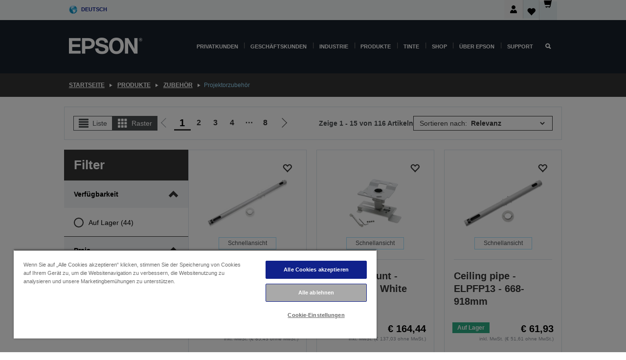

--- FILE ---
content_type: text/html;charset=UTF-8
request_url: https://www.epson.at/de_AT/produkte/zubeh%c3%b6r/projektorzubeh%c3%b6r/c/standard
body_size: 32218
content:
<!DOCTYPE html>
 <html lang="de-AT" dir="ltr">

<head>
    <title>
        Projektorzubeh&ouml;r | Zubeh&ouml;r | Produkte | Epson &Ouml;sterreich</title>

    <meta http-equiv="Content-Type" content="text/html; charset=utf-8"/>
    <meta http-equiv="X-UA-Compatible" content="IE=edge">
    <meta charset="utf-8">
    <meta name="viewport" content="width=device-width, initial-scale=1, minimum-scale=1">

    <link rel="preconnect" href="//i8.amplience.net">

    <link rel="dns-prefetch" href="//i8.amplience.net">
    <link rel="dns-prefetch" href="//c1.adis.ws">
    



 
     <link rel="canonical" href="https://www.epson.at/de_AT/produkte/zubeh%c3%b6r/projektorzubeh%c3%b6r/c/standard" />
 
 
 
 
	
	     <link rel="alternate" hreflang="de-at" href="https://www.epson.at/de_AT/produkte/zubeh%c3%b6r/projektorzubeh%c3%b6r/c/standard" />
	
	     <link rel="alternate" hreflang="nl-be" href="https://www.epson.be/nl_BE/produkte/zubeh%c3%b6r/projektorzubeh%c3%b6r/c/standard" />
	
	     <link rel="alternate" hreflang="fr-be" href="https://www.epson.be/fr_BE/produkte/zubeh%c3%b6r/projektorzubeh%c3%b6r/c/standard" />
	
	     <link rel="alternate" hreflang="bg-bg" href="https://www.epson.bg/bg_BG/produkte/zubeh%c3%b6r/projektorzubeh%c3%b6r/c/standard" />
	
	     <link rel="alternate" hreflang="de-ch" href="https://www.epson.ch/de_CH/produkte/zubeh%c3%b6r/projektorzubeh%c3%b6r/c/standard" />
	
	     <link rel="alternate" hreflang="fr-ch" href="https://www.epson.ch/fr_CH/produkte/zubeh%c3%b6r/projektorzubeh%c3%b6r/c/standard" />
	
	     <link rel="alternate" hreflang="it-ch" href="https://www.epson.ch/it_CH/produkte/zubeh%c3%b6r/projektorzubeh%c3%b6r/c/standard" />
	
	     <link rel="alternate" hreflang="cs-cz" href="https://www.epson.cz/cs_CZ/produkte/zubeh%c3%b6r/projektorzubeh%c3%b6r/c/standard" />
	
	     <link rel="alternate" hreflang="de-de" href="https://www.epson.de/de_DE/produkte/zubeh%c3%b6r/projektorzubeh%c3%b6r/c/standard" />
	
	     <link rel="alternate" hreflang="da-dk" href="https://www.epson.dk/da_DK/produkte/zubeh%c3%b6r/projektorzubeh%c3%b6r/c/standard" />
	
	     <link rel="alternate" hreflang="et-ee" href="https://www.epson.ee/et_EE/produkte/zubeh%c3%b6r/projektorzubeh%c3%b6r/c/standard" />
	
	     <link rel="alternate" hreflang="es-es" href="https://www.epson.es/es_ES/produkte/zubeh%c3%b6r/projektorzubeh%c3%b6r/c/standard" />
	
	     <link rel="alternate" hreflang="fi-fi" href="https://www.epson.fi/fi_FI/produkte/zubeh%c3%b6r/projektorzubeh%c3%b6r/c/standard" />
	
	     <link rel="alternate" hreflang="fr-fr" href="https://www.epson.fr/fr_FR/produkte/zubeh%c3%b6r/projektorzubeh%c3%b6r/c/standard" />
	
	     <link rel="alternate" hreflang="el-gr" href="https://www.epson.gr/el_GR/produkte/zubeh%c3%b6r/projektorzubeh%c3%b6r/c/standard" />
	
	     <link rel="alternate" hreflang="hr-hr" href="https://www.epson.hr/hr_HR/produkte/zubeh%c3%b6r/projektorzubeh%c3%b6r/c/standard" />
	
	     <link rel="alternate" hreflang="hu-hu" href="https://www.epson.hu/hu_HU/produkte/zubeh%c3%b6r/projektorzubeh%c3%b6r/c/standard" />
	
	     <link rel="alternate" hreflang="en-ie" href="https://www.epson.ie/en_IE/produkte/zubeh%c3%b6r/projektorzubeh%c3%b6r/c/standard" />
	
	     <link rel="alternate" hreflang="it-it" href="https://www.epson.it/it_IT/produkte/zubeh%c3%b6r/projektorzubeh%c3%b6r/c/standard" />
	
	     <link rel="alternate" hreflang="lt-lt" href="https://www.epson.lt/lt_LT/produkte/zubeh%c3%b6r/projektorzubeh%c3%b6r/c/standard" />
	
	     <link rel="alternate" hreflang="lv-lv" href="https://www.epson.lv/lv_LV/produkte/zubeh%c3%b6r/projektorzubeh%c3%b6r/c/standard" />
	
	     <link rel="alternate" hreflang="mt-mt" href="https://www.epson.com.mt/mt_MT/produkte/zubeh%c3%b6r/projektorzubeh%c3%b6r/c/standard" />
	
	     <link rel="alternate" hreflang="nl-nl" href="https://www.epson.nl/nl_NL/produkte/zubeh%c3%b6r/projektorzubeh%c3%b6r/c/standard" />
	
	     <link rel="alternate" hreflang="no-no" href="https://www.epson.no/no_NO/produkte/zubeh%c3%b6r/projektorzubeh%c3%b6r/c/standard" />
	
	     <link rel="alternate" hreflang="pl-pl" href="https://www.epson.pl/pl_PL/produkte/zubeh%c3%b6r/projektorzubeh%c3%b6r/c/standard" />
	
	     <link rel="alternate" hreflang="pt-pt" href="https://www.epson.pt/pt_PT/produkte/zubeh%c3%b6r/projektorzubeh%c3%b6r/c/standard" />
	
	     <link rel="alternate" hreflang="ro-ro" href="https://www.epson.ro/ro_RO/produkte/zubeh%c3%b6r/projektorzubeh%c3%b6r/c/standard" />
	
	     <link rel="alternate" hreflang="sr-rs" href="https://www.epson.rs/sr_RS/produkte/zubeh%c3%b6r/projektorzubeh%c3%b6r/c/standard" />
	
	     <link rel="alternate" hreflang="sv-se" href="https://www.epson.se/sv_SE/produkte/zubeh%c3%b6r/projektorzubeh%c3%b6r/c/standard" />
	
	     <link rel="alternate" hreflang="sl-si" href="https://www.epson.si/sl_SI/produkte/zubeh%c3%b6r/projektorzubeh%c3%b6r/c/standard" />
	
	     <link rel="alternate" hreflang="sk-sk" href="https://www.epson.sk/sk_SK/produkte/zubeh%c3%b6r/projektorzubeh%c3%b6r/c/standard" />
	
	     <link rel="alternate" hreflang="en-gb" href="https://www.epson.co.uk/en_GB/produkte/zubeh%c3%b6r/projektorzubeh%c3%b6r/c/standard" />
	 
 <meta name="description" content="Produktverzeichnis f&uuml;r Projektorzubeh&ouml;r">
<meta name="robots" content="index,follow">
<meta property="og:type" content="website">
<meta property="og:locale" content="de_AT">
<meta property="og:title" content="Projektorzubeh&amp;ouml;r | Zubeh&amp;ouml;r | Produkte | Epson &amp;Ouml;sterreich">
<meta property="og:description" content="Produktverzeichnis f&uuml;r Projektorzubeh&ouml;r">
<meta property="og:url" content="https://www.epson.at/de_AT/produkte/zubeh%c3%b6r/projektorzubeh%c3%b6r/c/standard">
<meta property="og:image" content="https://epsonemear.a.bigcontent.io/v1/static/logo">
<link rel="shortcut icon" type="image/x-icon" media="all" href="/_ui/responsive/common/images/favicon.ico" />
        <link rel="stylesheet" type="text/css" media="all" href="/_ui/responsive/theme-alpha/css/style.css?20260109.1"/>
<link link rel="preload" as="style" type="text/css" media="all" href="/wro/addons_responsive.css?20260109.1" onload="this.onload=null;this.rel='stylesheet'" />
		<noscript><link rel="stylesheet" href="/wro/addons_responsive.css?20260109.1"></noscript>
	<script src="https://cdn.cookielaw.org/scripttemplates/otSDKStub.js"
            type="text/javascript"
            charset="UTF-8"
            data-document-language="true"
            data-domain-script="636385da-8fac-409c-bb88-438225955061"></script>

    <script type="text/javascript">
        function OptanonWrapper() { }
    </script>
<script type="text/javascript" src="//assets.adobedtm.com/a31994d57928/f467133c647c/launch-5eb2666b3e55.min.js"></script>














<script type="text/javascript">
!function(att,raq,t){
  var version = "1";
  var supportOldBrowsers = false;
  att[raq]=att[raq]||[];var n=["init","send","setUser","addUserIdentity","setUserIdentities","addUserSegment","setUserSegments","addUserTrait","setUserTraits","clearUser"];if(!att.xo){att.xo={activity:{},init:function(e){att[raq].push(["init",e.activity])}};for(var r=0;r<n.length;r++)att.xo.activity[n[r]]=function(e){return function(i,r,s){att[raq].push([n[e],i,r,s])}}(r)}var s=document.createElement("script");s.type="text/javascript",s.async=!0,s.src=t+version+".min.js",(att.document.documentMode||supportOldBrowsers)&&(s.src=t+version+".compat.min.js");var a=document.getElementsByTagName("script")[0];a.parentNode.insertBefore(s,a)
}(window,"_attraqt","https://cdn.attraqt.io/xo.all-");
</script></head>

<body class="page-productGrid pageType-CategoryPage template-pages-category-productGridPage  smartedit-page-uid-productGrid smartedit-page-uuid-eyJpdGVtSWQiOiJwcm9kdWN0R3JpZCIsImNhdGFsb2dJZCI6ImVwc29uR2xvYmFsQ29udGVudENhdGFsb2ciLCJjYXRhbG9nVmVyc2lvbiI6Ik9ubGluZSJ9 smartedit-catalog-version-uuid-epsonGlobalContentCatalog/Online  language-de_AT ">

    <div class="main">
			<div class="yCmsContentSlot">
</div><header class="js-mainHeader">
    <a href="#main" class="skip">Skip to main content</a>

    <nav role="navigation" aria-label="menu" class="navigation navigation--top hidden-xs hidden-sm">
        <div class="container-fluid">
            <div class="row">
                <div class="col-sm-12 col-md-12 p-0">
                    <div class="navigation-top js-navigation-top">
                        <div class="navigation-top__list">
                            <div class="navigation-top__list-item hidden-xs hidden-sm sub-navigation">
                                <div class="yCmsContentSlot siteSelectorSlot">
<div class="yCmsComponent ">
<div class="navigation-top__links-trigger navigation-top__links-trigger--site-selector hidden-xs hidden-sm js-site-selector-trigger" tabindex="0">
    Deutsch</div>

<div class="site-selector js-site-selector-popup js-sub-navigation-nav sub-navigation__nav">
    <form id="command" class="site-selector__form js-site-selector-form" action="/de_AT/site-change" method="post"><div class="site-selector__header clearfix">
            
             <legend class="site-selector__header-text">Region und Sprache</legend>

           <button class="site-selector__header-btn btn btn-close js-close-site-selector" aria-hidden="true">
                <span aria-hidden="true" class="glyphicon glyphicon-remove"></span>
                <span class="sr-only">Zurück</span>
            </button>
        </div>
        <div class="site-selector__content">
        
        
        <div class="form-group site-selector__form-group">
            <label for="siteSelectorCountrydesktop" class="site-selector__label form-group__label">Land/Region</label>
            <select id="siteSelectorCountrydesktop" class="site-selector__select form-control js-site-selector" name="site">
                <option value="epson-be">Belgium</option>
                        <option value="epson-bg">Bulgaria</option>
                        <option value="epson-hr">Croatia</option>
                        <option value="epson-cz">Czech Republic</option>
                        <option value="epson-dk">Denmark</option>
                        <option value="epson-de">Deutschland</option>
                        <option value="epson-ee">Estonia</option>
                        <option value="epson-eu">Europe</option>
                        <option value="epson-fi">Finland</option>
                        <option value="epson-fr">France</option>
                        <option value="epson-gr">Greece</option>
                        <option value="epson-hu">Hungary</option>
                        <option value="epson-ie">Ireland</option>
                        <option value="epson-it">Italy</option>
                        <option value="epson-lv">Latvia</option>
                        <option value="epson-lt">Lithuania</option>
                        <option value="epson-mt">Malta</option>
                        <option value="epson-nl">Netherlands</option>
                        <option value="epson-no">Norway</option>
                        <option value="epson-pl">Poland</option>
                        <option value="epson-pt">Portugal</option>
                        <option value="epson-ro">Romania</option>
                        <option value="epson-ch">Schweiz</option>
                        <option value="epson-rs">Serbia</option>
                        <option value="epson-sk">Slovakia</option>
                        <option value="epson-si">Slovenia</option>
                        <option value="epson-es">Spain</option>
                        <option value="epson-se">Sweden</option>
                        <option value="epson-gb">United Kingdom</option>
                        <option value="epson-at" selected="selected">Österreich</option>
                        </select>
        </div>

        <div class="form-group site-selector__form-group">
            <label for="siteSelectorLangdesktop" class="site-selector__label form-group__label">Sprache</label>
            <select id="siteSelectorLangdesktop" class="site-selector__select form-control js-language-selector" name="language">
                <option value="de_AT" selected="selected">Deutsch</option>
                        </select>
        </div>

        <button class="btn btn-primary" type="submit">Bestätigen</button>
        
        <div class="site-selector__bottom">
            <p>Ihr Land ist nicht dabei?</p>
            <a href="https://epson.com/">Epson Global besuchen</a>
        </div>
        </div>
    <div>
<input type="hidden" name="CSRFToken" value="d16d2c2f-d16d-4ece-965d-553fd89fd143" />
</div></form></div>
</div></div></div>
                        </div>
                        <ul class="navigation-top__list navigation-top__list--right">
                            <li class="navigation-user-icon js-header-account">
                                            <span class="hidden" id="readyPrintFlexSections">1</span>
                                            <div class="person-dropdown">
                                                <div id="userIconSignin">
                                                    <button class="dropbtn navigation-top__links-trigger" aria-expanded="false">
                                                        <img src="/_ui/responsive/common/images/icon-user-desktop.svg" />
                                                        Anmeldung</button>                                                </div>
                                                <div id="userIconSigninDropdown" class="user-icon-dropdown-content">
                                                <ul>
                                                    <li><a class="js-login-link" href="/de_AT/login" target="_blank" data-offcanvas-text="Anmelden Shop">Anmelden Shop</a></li>
                                                    <li><a class="js-register-link"href="https://subscription.epson.eu/login?lang=de-AT" target="_blank" data-offcanvas-text="Anmelden ReadyPrint">Anmelden ReadyPrint</a></li>
                                                    </ul>
                                                </div>
                                            </div>
                                            </li>
                                    <li class="navigation-top__list-item navigation-top__list-item--active navigation-top__links-trigger--active wishlist-border-r">
                                    <div class="wishlist-icon">
                                        <a href='/my-account/wishlist' aria-label="Go to wishlist">Wunschliste<div class="mini-cart-count js-wishlist-cart-count hide-wishlist-count">
                                                    <span class="nav-items-total nav-items-total--active"></span>
                                                </div>
                                            <div class="mini-cart-icon">
                                                <i class='wishlist-desktop'></i>
                                            </div>
                                        </a>
                                    </div>
                                </li>
                                <li class="navigation-top__list-item navigation-top__list-item--active navigation-top__list-item--cart">
                                    <div class="yCmsContentSlot miniCartSlot">
<div class="yCmsComponent ">
<div class="mini-cart-div">
		<a
			class="navigation-top__links-trigger navigation-top__links-trigger--cart navigation-top__links-trigger--active mini-cart-link js-mini-cart-link" tabindex="0"
			data-modal-to-open="/de_AT/cart/rollover/MiniCart"
			data-mini-cart-url="/de_AT/cart/rollover/MiniCart"
			data-mini-cart-href="/de_AT/cart"
			data-mini-cart-refresh-url="/de_AT/cart/miniCart/SUBTOTAL"
			data-mini-cart-name="Warenkorb"
			data-mini-cart-empty-name="Warenkorb leeren"
			data-mini-cart-items-text="Artikel"
			>
			<div class="mini-cart-count js-mini-cart-count hideCount">
                 	<span class="nav-items-total nav-items-total--active">
                 		&nbsp;</span>
                 </div>
			<div class="mini-cart-icon mini-cart-margin">
				<span class="glyphicon glyphicon-shopping-cart"></span>
			</div>
			<div class="mini-cart-price js-mini-cart-price hidden-xs hidden-sm">
					0,00 €</div>
			</a>
	</div>

<div class="mini-cart-container js-mini-cart-container"></div></div></div></li>
                            </ul>
                    </div>
                </div>
            </div>
        </div>
    </nav>

    <div class="hidden-xs hidden-sm js-secondaryNavCompany collapse" id="accNavComponentDesktopTwo">
        <ul class="nav__links js-nav__links js-my-account-title" data-title="Mein Konto">
            </ul>
    </div>

    <nav aria-label="Mobile navigation"
         class="navigation navigation--middle js-navigation--middle visible-xs visible-sm">
         <input type="hidden" value="true" id="transactionalValue" />
        <div class="container-fluid">
            <div class="row">
                <div class="text-left col-xs-2 col-sm-2">
                    <button class="navigation__btn navigation__hamburger js-toggle-sm-navigation" type="button">
                        <span aria-hidden="true"
                              class="navigation__hamburger-item navigation__hamburger-item--icon icon-hamburger"></span>
                        <span class="navigation__hamburger-item--txt">Menü</span>
                    </button>
                </div>
                <div class="text-center col-xs-5 col-sm-6">
                    <div class="navigation__logo js-mobile-logo">
                        </div>
                </div>
                <div class="pl-0 col-xs-5 col-sm-4">
                    <div class="row tab-row">
                        <div class="col-xs-3">
                                <button class="navigation__btn navigation__hamburger js-toggle-sm-person-icon mobile-header-people-icon" type="button">
                                <img src="/_ui/responsive/common/images/icon-user-mobile.svg" class="user-icon-w" />
                                </button>
                            </div>
                        <div class="col-xs-3">
                            <button class="navigation__btn navigation__btn--mobile js-toggle-xs-search" type="button">
                                    <span class="sr-only">Suchen</span>
                                    <span aria-hidden="true" class="glyphicon glyphicon-search js-xs-search-icon"></span>
                                    <span aria-hidden="true" class="glyphicon glyphicon-close js-xs-close-icon display-none"></span>
                                </button>
                            </div>
                        <div class="col-xs-3">
                                <li class="navigation-top__list-item navigation-top__list-item--active wishlist-li">
                                    <div class="wishlist-icon">
                                        <a href='/my-account/wishlist' aria-label="Go to wishlist">Wunschliste<div class="mini-cart-count js-wishlist-cart-count hide-wishlist-count">
                                                    <span class="nav-items-total nav-items-total--active"></span>
                                                </div>
                                            <div class="mini-cart-icon">
                                                <i class='wishlist-button__icon wishlist-mobile'></i>
                                            </div>
                                        </a>
                                    </div>
                                </li>
                            </div>
                            <div class="col-xs-3">
                                <li class="navigation-top__list-item navigation-top__list-item--active navigation-top__list-item--cart">
                                    <div class="yCmsContentSlot miniCartSlot">
<div class="yCmsComponent miniCartMobile">
<div class="mini-cart-div">
		<a
			class="navigation-top__links-trigger navigation-top__links-trigger--cart navigation-top__links-trigger--active mini-cart-link js-mini-cart-link" tabindex="0"
			data-modal-to-open="/de_AT/cart/rollover/MiniCart"
			data-mini-cart-url="/de_AT/cart/rollover/MiniCart"
			data-mini-cart-href="/de_AT/cart"
			data-mini-cart-refresh-url="/de_AT/cart/miniCart/SUBTOTAL"
			data-mini-cart-name="Warenkorb"
			data-mini-cart-empty-name="Warenkorb leeren"
			data-mini-cart-items-text="Artikel"
			>
			<div class="mini-cart-count js-mini-cart-count hideCount">
                 	<span class="nav-items-total nav-items-total--active">
                 		&nbsp;</span>
                 </div>
			<div class="mini-cart-icon mini-cart-margin">
				<span class="glyphicon glyphicon-shopping-cart"></span>
			</div>
			<div class="mini-cart-price js-mini-cart-price hidden-xs hidden-sm">
					0,00 €</div>
			</a>
	</div>

<div class="mini-cart-container js-mini-cart-container"></div></div></div></li>
                            </div>
                        </div>
                </div>
            </div>
        </div>
    </nav>
    <a id="skiptonavigation"></a>
    <nav class="navigation navigation--bottom js_navigation--bottom js-enquire-offcanvas-navigation" role="navigation">
		<div class="js-offcanvas-site-selector hidden-md hidden-lg">
			<div class="yCmsContentSlot siteSelectorSlot">
<div class="yCmsComponent ">
<div class="navigation-top__links-trigger navigation-top__links-trigger--site-selector hidden-xs hidden-sm js-site-selector-trigger" tabindex="0">
    Deutsch</div>

<div class="site-selector js-site-selector-popup js-sub-navigation-nav sub-navigation__nav">
    <form id="command" class="site-selector__form js-site-selector-form" action="/de_AT/site-change" method="post"><div class="site-selector__header clearfix">
            
             <legend class="site-selector__header-text">Region und Sprache</legend>

           <button class="site-selector__header-btn btn btn-close js-close-site-selector" aria-hidden="true">
                <span aria-hidden="true" class="glyphicon glyphicon-remove"></span>
                <span class="sr-only">Zurück</span>
            </button>
        </div>
        <div class="site-selector__content">
        
        
        <div class="form-group site-selector__form-group">
            <label for="siteSelectorCountrymobile" class="site-selector__label form-group__label">Land/Region</label>
            <select id="siteSelectorCountrymobile" class="site-selector__select form-control js-site-selector" name="site">
                <option value="epson-be">Belgium</option>
                        <option value="epson-bg">Bulgaria</option>
                        <option value="epson-hr">Croatia</option>
                        <option value="epson-cz">Czech Republic</option>
                        <option value="epson-dk">Denmark</option>
                        <option value="epson-de">Deutschland</option>
                        <option value="epson-ee">Estonia</option>
                        <option value="epson-eu">Europe</option>
                        <option value="epson-fi">Finland</option>
                        <option value="epson-fr">France</option>
                        <option value="epson-gr">Greece</option>
                        <option value="epson-hu">Hungary</option>
                        <option value="epson-ie">Ireland</option>
                        <option value="epson-it">Italy</option>
                        <option value="epson-lv">Latvia</option>
                        <option value="epson-lt">Lithuania</option>
                        <option value="epson-mt">Malta</option>
                        <option value="epson-nl">Netherlands</option>
                        <option value="epson-no">Norway</option>
                        <option value="epson-pl">Poland</option>
                        <option value="epson-pt">Portugal</option>
                        <option value="epson-ro">Romania</option>
                        <option value="epson-ch">Schweiz</option>
                        <option value="epson-rs">Serbia</option>
                        <option value="epson-sk">Slovakia</option>
                        <option value="epson-si">Slovenia</option>
                        <option value="epson-es">Spain</option>
                        <option value="epson-se">Sweden</option>
                        <option value="epson-gb">United Kingdom</option>
                        <option value="epson-at" selected="selected">Österreich</option>
                        </select>
        </div>

        <div class="form-group site-selector__form-group">
            <label for="siteSelectorLangmobile" class="site-selector__label form-group__label">Sprache</label>
            <select id="siteSelectorLangmobile" class="site-selector__select form-control js-language-selector" name="language">
                <option value="de_AT" selected="selected">Deutsch</option>
                        </select>
        </div>

        <button class="btn btn-primary" type="submit">Bestätigen</button>
        
        <div class="site-selector__bottom">
            <p>Ihr Land ist nicht dabei?</p>
            <a href="https://epson.com/">Epson Global besuchen</a>
        </div>
        </div>
    <div>
<input type="hidden" name="CSRFToken" value="d16d2c2f-d16d-4ece-965d-553fd89fd143" />
</div></form></div>
</div></div><div class="js-offcanvas-overlay overlay"></div>
		</div>
		<ul class="sticky-nav-top hidden-lg hidden-md js-sticky-user-group hidden-md hidden-lg">
			</ul>
		<div class="container-fluid">
			<div class="row">
				<div class="col-xs-4 col-md-2 navigation__column navigation__column--logo hidden-xs hidden-sm site-logo js-site-logo">
					<div class="yCmsComponent yComponentWrapper">
<div class="banner">

		<a class="banner__link" href="/de_AT/">
						<img class="banner__img" title="Epson" 
						alt="Epson" src="/medias/sys_master/images/h07/h21/9291547803678/logo/logo.png">
					</a>
				</div></div></div>
				<div class="col-xs-12 col-md-10 navigation__column navigation__column--links js-relative-parent">
					<ul class=" navigation__list navigation__list--offcanvas js-offcanvas-links ">
						<li class="navigation__list-item js-enquire-has-sub hidden-md hidden-lg">
								<span class="navigation__trigger navigation__trigger--arrow js-enquire-sub-trigger js-enquire-sub-trigger-account navigation__trigger-wrap">
												<a href="/de_AT/login">Mein Konto (anmelden/registrieren)</a>
											</span>
											<div class="navigation-account  navigation__sub js_sub__navigation">
												<div class="navigation-account__nodes">
													<ul class="navigation-account__list js-login-navigation js-login-root">
														<li class="navigation-account__list-item navigation-account__list-item--back">
															<a class="navigation-account__back js-enquire-sub-close hidden-md hidden-lg navigation__back-icon glyphicon glyphicon-chevron-left back-text" role="button" href="#">
																Zurück</a>
														</li>
														</ul>
												</div>
											</div>

									</li>

							<li class="navigation__list-item   js-enquire-has-sub">
								<span class="navigation__trigger navigation__trigger--arrow js-enquire-sub-trigger"
												data-layer-track="mega_menu_click"
data-layer-on="click"
data-layer-name="top-selection-cmsitem_00042228"
data-layer-data="{ &#034;megamenu_item_top_selection&#034;: &#034;Privatkunden&#034; }"
>
										<a aria-expanded="false" href="/de_AT/for-home">Privatkunden</a></span>
								<div class="navigation-sub navigation-sub--one navigation__sub js_sub__navigation js-nav-height col-md-3 col-lg-2">

										<div class="navigation-sub__nodes col-md-12">
														<div class="navigation-sub__nodes-title">Privatkunden Links</div>
														<ul class="navigation-sub__list js-sub-nested-navigation js-menu-aim has-title">
															<li class="navigation-sub__list-item navigation-sub__list-item--back">
																<a class="navigation-sub__back js-enquire-sub-close hidden-md hidden-lg navigation__back-icon glyphicon glyphicon-chevron-left back-text" role="button" href="#">
																	Zurück</a>
															</li>

															<li class="navigation-sub__list-item" data-layer-alias="top-selection-cmsitem_00042228"
>
																<span class="yCmsComponent navigation-sub__link-parent hidden-md hidden-lg">
<a aria-expanded="false" href="/de_AT/for-home">Privatkunden</a></span><li class="navigation-sub__list-item  js-enquire-nested-has-sub">
																				<span class="navigation-sub__trigger navigation-sub__trigger--arrow js-enquire-nested-sub-trigger"
																							data-layer-extend="top-selection-cmsitem_00042228"
data-layer-name="second-selection-cmsitem_00136073"
data-layer-data="{ &#034;megamenu_item_second_selection&#034;: &#034;Drucker&#034; }"
>
																					<a aria-expanded="false" href="/de_AT/c/consumer">Drucker</a></span>
																				<div class="navigation-sub-sub navigation__sub js-nav-height js_sub_sub__navigation col-md-3 col-lg-2">

																					<div class="navigation-sub-sub__nodes col-md-12">
																						<ul class="navigation-sub-sub__list has-title">

																							<li class="navigation-sub-sub__list-item navigation-sub-sub__list-item--back">
																								<a class="navigation-sub-sub__back js-enquire-nested-sub-close hidden-md hidden-lg navigation__back-icon glyphicon glyphicon-chevron-left back-text" role="button" href="#">
																									Zurück</a>
																							</li>

																							<li class="navigation-sub-sub__list-item" data-layer-alias="second-selection-cmsitem_00136073"
>
																								<span class="yCmsComponent navigation-sub-sub__link-parent hidden-md hidden-lg">
<a aria-expanded="false" href="/de_AT/c/consumer">Drucker</a></span></li>
																							<li class="navigation-sub-sub__list-item" data-layer-extend="second-selection-cmsitem_00136073"
data-layer-data="{ &#034;megamenu_item_third_selection&#034;: &#034;Den richtigen Drucker finden&#034; }"
>
																											<a aria-expanded="false" href="/de_AT/products/printers/inkjet/consumer/c/consumer">Den richtigen Drucker finden</a></li>
																									<li class="navigation-sub-sub__list-item" data-layer-extend="second-selection-cmsitem_00136073"
data-layer-data="{ &#034;megamenu_item_third_selection&#034;: &#034;Die passende Tinte finden&#034; }"
>
																											<a aria-expanded="false" href="/de_AT/inkfinder">Die passende Tinte finden</a></li>
																									<li class="navigation-sub-sub__list-item" data-layer-extend="second-selection-cmsitem_00136073"
data-layer-data="{ &#034;megamenu_item_third_selection&#034;: &#034;Das passende Papier finden&#034; }"
>
																											<a aria-expanded="false" href="/de_AT/products/ink-and-paper/paper-and-media/c/paper">Das passende Papier finden</a></li>
																									<li class="navigation-sub-sub__list-item" data-layer-extend="second-selection-cmsitem_00136073"
data-layer-data="{ &#034;megamenu_item_third_selection&#034;: &#034;Drucker mit Tintentank (EcoTank)&#034; }"
>
																											<a aria-expanded="false" href="/de_AT/for-home/ecotank">Drucker mit Tintentank (EcoTank)</a></li>
																									<li class="navigation-sub-sub__list-item" data-layer-extend="second-selection-cmsitem_00136073"
data-layer-data="{ &#034;megamenu_item_third_selection&#034;: &#034;Drucker mit Tintenpatronen&#034; }"
>
																											<a aria-expanded="false" href="/de_AT/for-home/expression-printers">Drucker mit Tintenpatronen</a></li>
																									<li class="navigation-sub-sub__list-item" data-layer-extend="second-selection-cmsitem_00136073"
data-layer-data="{ &#034;megamenu_item_third_selection&#034;: &#034;Fotodrucker&#034; }"
>
																											<a aria-expanded="false" href="/de_AT/products/printers/inkjet/consumer/c/consumer?q&#61;%3Arelevance%3Afhq%3A%252F%252Fcatalog01%252Fen_GB%252Fcategories%253C%257Bcatalog01_categories_printers_inkjet_consumer%257D%252Fclassification%253E%257Binkjet_photo%257D">Fotodrucker</a></li>
																									<li class="navigation-sub-sub__list-item" data-layer-extend="second-selection-cmsitem_00136073"
data-layer-data="{ &#034;megamenu_item_third_selection&#034;: &#034;Schwarzweißdrucker&#034; }"
>
																											<a aria-expanded="false" href="/de_AT/ecotank-mono-printers">Schwarzweißdrucker</a></li>
																									<li class="navigation-sub-sub__list-item" data-layer-extend="second-selection-cmsitem_00136073"
data-layer-data="{ &#034;megamenu_item_third_selection&#034;: &#034;Drucker für Zuhause &amp; kleine Büros&#034; }"
>
																											<a aria-expanded="false" href="/de_AT/for-home/home-office">Drucker für Zuhause &amp; kleine Büros</a></li>
																									<li class="navigation-sub-sub__list-item" data-layer-extend="second-selection-cmsitem_00136073"
data-layer-data="{ &#034;megamenu_item_third_selection&#034;: &#034;Vom Smartphone drucken&#034; }"
>
																											<a aria-expanded="false" href="/de_AT/smartpanel">Vom Smartphone drucken</a></li>
																									<li class="navigation-sub-sub__list-item" data-layer-extend="second-selection-cmsitem_00136073"
data-layer-data="{ &#034;megamenu_item_third_selection&#034;: &#034;Alle Drucker&#034; }"
>
																											<a aria-expanded="false" href="/de_AT/products/printers/inkjet/consumer/c/consumer">Alle Drucker</a></li>
																									<li class="navigation-sub-sub__list-item" data-layer-extend="second-selection-cmsitem_00136073"
data-layer-data="{ &#034;megamenu_item_third_selection&#034;: &#034;Creative Corner: Druckvorlagen zum Ausmalen&#034; }"
>
																											<a aria-expanded="false" href="https://creativecorner.epson.eu/" target="_blank" rel="noopener noreferrer">Creative Corner: Druckvorlagen zum Ausmalen</a></li>
																									</ul>
																					</div>
																				</div>
																			</li>
																		<li class="navigation-sub__list-item  js-enquire-nested-has-sub">
																				<span class="navigation-sub__trigger navigation-sub__trigger--arrow js-enquire-nested-sub-trigger"
																							data-layer-extend="top-selection-cmsitem_00042228"
data-layer-name="second-selection-cmsitem_00136104"
data-layer-data="{ &#034;megamenu_item_second_selection&#034;: &#034;Beamer&#034; }"
>
																					<a aria-expanded="false" href="/de_AT/for-home/home-cinema">Beamer</a></span>
																				<div class="navigation-sub-sub navigation__sub js-nav-height js_sub_sub__navigation col-md-3 col-lg-2">

																					<div class="navigation-sub-sub__nodes col-md-12">
																						<ul class="navigation-sub-sub__list has-title">

																							<li class="navigation-sub-sub__list-item navigation-sub-sub__list-item--back">
																								<a class="navigation-sub-sub__back js-enquire-nested-sub-close hidden-md hidden-lg navigation__back-icon glyphicon glyphicon-chevron-left back-text" role="button" href="#">
																									Zurück</a>
																							</li>

																							<li class="navigation-sub-sub__list-item" data-layer-alias="second-selection-cmsitem_00136104"
>
																								<span class="yCmsComponent navigation-sub-sub__link-parent hidden-md hidden-lg">
<a aria-expanded="false" href="/de_AT/for-home/home-cinema">Beamer</a></span></li>
																							<li class="navigation-sub-sub__list-item" data-layer-extend="second-selection-cmsitem_00136104"
data-layer-data="{ &#034;megamenu_item_third_selection&#034;: &#034;Lifestudio: Portable Smarte Projektoren&#034; }"
>
																											<a aria-expanded="false" href="/de_AT/for-home/home-cinema/portable-smart-projectors">Lifestudio: Portable Smarte Projektoren</a></li>
																									<li class="navigation-sub-sub__list-item" data-layer-extend="second-selection-cmsitem_00136104"
data-layer-data="{ &#034;megamenu_item_third_selection&#034;: &#034;Lifestudio: Ultra Kurzdistanz Smart Projektoren&#034; }"
>
																											<a aria-expanded="false" href="/de_AT/for-home/home-cinema/ultra-short-throw-smart-projectors">Lifestudio: Ultra Kurzdistanz Smart Projektoren</a></li>
																									<li class="navigation-sub-sub__list-item" data-layer-extend="second-selection-cmsitem_00136104"
data-layer-data="{ &#034;megamenu_item_third_selection&#034;: &#034;Epiqvision: Laserprojektoren&#034; }"
>
																											<a aria-expanded="false" href="/de_AT/epiqvision">Epiqvision: Laserprojektoren</a></li>
																									<li class="navigation-sub-sub__list-item" data-layer-extend="second-selection-cmsitem_00136104"
data-layer-data="{ &#034;megamenu_item_third_selection&#034;: &#034;Mini und tragbare Intelligente Projektoren&#034; }"
>
																											<a aria-expanded="false" href="/de_AT/for-home/home-cinema/mini-smart-projectors">Mini und tragbare Intelligente Projektoren</a></li>
																									<li class="navigation-sub-sub__list-item" data-layer-extend="second-selection-cmsitem_00136104"
data-layer-data="{ &#034;megamenu_item_third_selection&#034;: &#034;Heimkino-Beamer&#034; }"
>
																											<a aria-expanded="false" href="/de_AT/products/projector/home-cinema/c/homecinema">Heimkino-Beamer</a></li>
																									<li class="navigation-sub-sub__list-item" data-layer-extend="second-selection-cmsitem_00136104"
data-layer-data="{ &#034;megamenu_item_third_selection&#034;: &#034;Gaming-Beamer&#034; }"
>
																											<a aria-expanded="false" href="/de_AT/for-home/gaming">Gaming-Beamer</a></li>
																									<li class="navigation-sub-sub__list-item" data-layer-extend="second-selection-cmsitem_00136104"
data-layer-data="{ &#034;megamenu_item_third_selection&#034;: &#034;Professionelle Heim-Laserprojektoren&#034; }"
>
																											<a aria-expanded="false" href="/de_AT/for-home/home-cinema/professional-home-projectors">Professionelle Heim-Laserprojektoren</a></li>
																									<li class="navigation-sub-sub__list-item" data-layer-extend="second-selection-cmsitem_00136104"
data-layer-data="{ &#034;megamenu_item_third_selection&#034;: &#034;Heimbüro-Projektoren&#034; }"
>
																											<a aria-expanded="false" href="/de_AT/produkte/projector/c/projector?q&#61;%3Arelevance%3Afhq%3A%252F%252Fcatalog01%252Fde_AT%252Fcategories%253C%257Bcatalog01_categories_projector%257D%252Froomtypeapplication%253E%257Bhomeoffice%257D&amp;page&#61;0">Heimbüro-Projektoren</a></li>
																									<li class="navigation-sub-sub__list-item" data-layer-extend="second-selection-cmsitem_00136104"
data-layer-data="{ &#034;megamenu_item_third_selection&#034;: &#034;Optionen und Zubehör&#034; }"
>
																											<a aria-expanded="false" href="/de_AT/products/options/projector-accessories/c/standard">Optionen und Zubehör</a></li>
																									<li class="navigation-sub-sub__list-item" data-layer-extend="second-selection-cmsitem_00136104"
data-layer-data="{ &#034;megamenu_item_third_selection&#034;: &#034;Alle Home-Entertainment-Geräte&#034; }"
>
																											<a aria-expanded="false" href="/de_AT/products/projector/home-cinema/c/homecinema">Alle Home-Entertainment-Geräte</a></li>
																									</ul>
																					</div>
																				</div>
																			</li>
																		<li class="navigation-sub__list-item ">
																				<span class="navigation-sub__trigger  js-enquire-nested-sub-trigger"
																							data-layer-extend="top-selection-cmsitem_00042228"
data-layer-name="second-selection-cmsitem_00544295"
data-layer-data="{ &#034;megamenu_item_second_selection&#034;: &#034;Scanner&#034; }"
>
																					<a aria-expanded="false" href="/de_AT/products/scanners/consumer/c/consumerscanner">Scanner</a></span>
																				<div class="navigation-sub-sub navigation__sub js-nav-height js_sub_sub__navigation col-md-3 col-lg-2">

																					<div class="navigation-sub-sub__nodes col-md-12">
																						<ul class="navigation-sub-sub__list has-title">

																							<li class="navigation-sub-sub__list-item navigation-sub-sub__list-item--back">
																								<a class="navigation-sub-sub__back js-enquire-nested-sub-close hidden-md hidden-lg navigation__back-icon glyphicon glyphicon-chevron-left back-text" role="button" href="#">
																									Zurück</a>
																							</li>

																							<li class="navigation-sub-sub__list-item" data-layer-alias="second-selection-cmsitem_00544295"
>
																								<span class="yCmsComponent navigation-sub-sub__link-parent hidden-md hidden-lg">
<a aria-expanded="false" href="/de_AT/products/scanners/consumer/c/consumerscanner">Scanner</a></span></li>
																							</ul>
																					</div>
																				</div>
																			</li>
																		<li class="navigation-sub__list-item  js-enquire-nested-has-sub">
																				<span class="navigation-sub__trigger navigation-sub__trigger--arrow js-enquire-nested-sub-trigger"
																							data-layer-extend="top-selection-cmsitem_00042228"
data-layer-name="second-selection-cmsitem_00544298"
data-layer-data="{ &#034;megamenu_item_second_selection&#034;: &#034;Tinte &amp; Papier&#034; }"
>
																					<a style="cursor:default" aria-expanded="false">Tinte &amp; Papier</a></span>
																				<div class="navigation-sub-sub navigation__sub js-nav-height js_sub_sub__navigation col-md-3 col-lg-2">

																					<div class="navigation-sub-sub__nodes col-md-12">
																						<ul class="navigation-sub-sub__list has-title">

																							<li class="navigation-sub-sub__list-item navigation-sub-sub__list-item--back">
																								<a class="navigation-sub-sub__back js-enquire-nested-sub-close hidden-md hidden-lg navigation__back-icon glyphicon glyphicon-chevron-left back-text" role="button" href="#">
																									Zurück</a>
																							</li>

																							<li class="navigation-sub-sub__list-item" data-layer-alias="second-selection-cmsitem_00544298"
>
																								<span class="yCmsComponent navigation-sub-sub__link-parent hidden-md hidden-lg">
<a style="cursor:default" aria-expanded="false">Tinte &amp; Papier</a></span></li>
																							<li class="navigation-sub-sub__list-item" data-layer-extend="second-selection-cmsitem_00544298"
data-layer-data="{ &#034;megamenu_item_third_selection&#034;: &#034;Tintenpatronen&#034; }"
>
																											<a aria-expanded="false" href="/de_AT/products/ink-and-paper/ink-consumables/c/inkcart?q&#61;Ink&#43;Cartridges">Tintenpatronen</a></li>
																									<li class="navigation-sub-sub__list-item" data-layer-extend="second-selection-cmsitem_00544298"
data-layer-data="{ &#034;megamenu_item_third_selection&#034;: &#034;Tintenflaschen für EcoTank&#034; }"
>
																											<a aria-expanded="false" href="/de_AT/products/ink-and-paper/ink-consumables/c/inkcart?q&#61;%3Arelevance%3Afhq%3A%252F%252Fcatalog01%252Fen_GB%252Fcategories%253C%257Bcatalog01_categories_inkpaper_inkcart%257D%252Fpackagetype%253Dbottle&amp;page&#61;0">Tintenflaschen für EcoTank</a></li>
																									<li class="navigation-sub-sub__list-item" data-layer-extend="second-selection-cmsitem_00544298"
data-layer-data="{ &#034;megamenu_item_third_selection&#034;: &#034;Druck- &amp; Fotopapier&#034; }"
>
																											<a aria-expanded="false" href="/de_AT/products/ink-and-paper/paper-and-media/c/paper">Druck- &amp; Fotopapier</a></li>
																									<li class="navigation-sub-sub__list-item" data-layer-extend="second-selection-cmsitem_00544298"
data-layer-data="{ &#034;megamenu_item_third_selection&#034;: &#034;Tinten-Finder&#034; }"
>
																											<a aria-expanded="false" href="/de_AT/inkfinder">Tinten-Finder</a></li>
																									<li class="navigation-sub-sub__list-item" data-layer-extend="second-selection-cmsitem_00544298"
data-layer-data="{ &#034;megamenu_item_third_selection&#034;: &#034;Patronenrückgabe &amp; Recycling&#034; }"
>
																											<a aria-expanded="false" href="https://epson-recycling.cycleon.eu/de/home" target="_blank" rel="noopener noreferrer">Patronenrückgabe &amp; Recycling</a></li>
																									<li class="navigation-sub-sub__list-item" data-layer-extend="second-selection-cmsitem_00544298"
data-layer-data="{ &#034;megamenu_item_third_selection&#034;: &#034;Tinten-Abo-Pläne&#034; }"
>
																											<a aria-expanded="false" href="/de_AT/readyprint">Tinten-Abo-Pläne</a></li>
																									</ul>
																					</div>
																				</div>
																			</li>
																		<li class="navigation-sub__list-item  js-enquire-nested-has-sub">
																				<span class="navigation-sub__trigger navigation-sub__trigger--arrow js-enquire-nested-sub-trigger"
																							data-layer-extend="top-selection-cmsitem_00042228"
data-layer-name="second-selection-cmsitem_00544322"
data-layer-data="{ &#034;megamenu_item_second_selection&#034;: &#034;Tinten-Abo&#034; }"
>
																					<a style="cursor:default" aria-expanded="false">Tinten-Abo</a></span>
																				<div class="navigation-sub-sub navigation__sub js-nav-height js_sub_sub__navigation col-md-3 col-lg-2">

																					<div class="navigation-sub-sub__nodes col-md-12">
																						<ul class="navigation-sub-sub__list has-title">

																							<li class="navigation-sub-sub__list-item navigation-sub-sub__list-item--back">
																								<a class="navigation-sub-sub__back js-enquire-nested-sub-close hidden-md hidden-lg navigation__back-icon glyphicon glyphicon-chevron-left back-text" role="button" href="#">
																									Zurück</a>
																							</li>

																							<li class="navigation-sub-sub__list-item" data-layer-alias="second-selection-cmsitem_00544322"
>
																								<span class="yCmsComponent navigation-sub-sub__link-parent hidden-md hidden-lg">
<a style="cursor:default" aria-expanded="false">Tinten-Abo</a></span></li>
																							<li class="navigation-sub-sub__list-item" data-layer-extend="second-selection-cmsitem_00544322"
data-layer-data="{ &#034;megamenu_item_third_selection&#034;: &#034;ReadyPrint Flex: Monatlicher Tintenplan&#034; }"
>
																											<a aria-expanded="false" href="/de_AT/readyprint/flex-ink-subscription-home">ReadyPrint Flex: Monatlicher Tintenplan</a></li>
																									<li class="navigation-sub-sub__list-item" data-layer-extend="second-selection-cmsitem_00544322"
data-layer-data="{ &#034;megamenu_item_third_selection&#034;: &#034;ReadyPrint MAX: Drucker &amp; Tinten-Abo&#034; }"
>
																											<a aria-expanded="false" href="/de_AT/readyprint/max-printer-ink-subscription">ReadyPrint MAX: Drucker &amp; Tinten-Abo</a></li>
																									<li class="navigation-sub-sub__list-item" data-layer-extend="second-selection-cmsitem_00544322"
data-layer-data="{ &#034;megamenu_item_third_selection&#034;: &#034;ReadyPrint Photo: Tinten-Abonnement&#034; }"
>
																											<a aria-expanded="false" href="/de_AT/readyprint/photo-ink-subscription">ReadyPrint Photo: Tinten-Abonnement</a></li>
																									<li class="navigation-sub-sub__list-item" data-layer-extend="second-selection-cmsitem_00544322"
data-layer-data="{ &#034;megamenu_item_third_selection&#034;: &#034;So sparen Sie mit Tinten-Abos&#034; }"
>
																											<a aria-expanded="false" href="/de_AT/readyprint/ink-cost-savings">So sparen Sie mit Tinten-Abos</a></li>
																									<li class="navigation-sub-sub__list-item" data-layer-extend="second-selection-cmsitem_00544322"
data-layer-data="{ &#034;megamenu_item_third_selection&#034;: &#034;Warum originale Tinte kaufen?&#034; }"
>
																											<a aria-expanded="false" href="/de_AT/consumables/genuine-inks">Warum originale Tinte kaufen?</a></li>
																									<li class="navigation-sub-sub__list-item" data-layer-extend="second-selection-cmsitem_00544322"
data-layer-data="{ &#034;megamenu_item_third_selection&#034;: &#034;Alle Abo-Pläne&#034; }"
>
																											<a aria-expanded="false" href="/de_AT/readyprint">Alle Abo-Pläne</a></li>
																									</ul>
																					</div>
																				</div>
																			</li>
																		<li class="navigation-sub__list-item  js-enquire-nested-has-sub">
																				<span class="navigation-sub__trigger navigation-sub__trigger--arrow js-enquire-nested-sub-trigger"
																							data-layer-extend="top-selection-cmsitem_00042228"
data-layer-name="second-selection-cmsitem_00042310"
data-layer-data="{ &#034;megamenu_item_second_selection&#034;: &#034;Apps &amp; Services&#034; }"
>
																					<a style="cursor:default" aria-expanded="false">Apps &amp; Services</a></span>
																				<div class="navigation-sub-sub navigation__sub js-nav-height js_sub_sub__navigation col-md-3 col-lg-2">

																					<div class="navigation-sub-sub__nodes col-md-12">
																						<ul class="navigation-sub-sub__list has-title">

																							<li class="navigation-sub-sub__list-item navigation-sub-sub__list-item--back">
																								<a class="navigation-sub-sub__back js-enquire-nested-sub-close hidden-md hidden-lg navigation__back-icon glyphicon glyphicon-chevron-left back-text" role="button" href="#">
																									Zurück</a>
																							</li>

																							<li class="navigation-sub-sub__list-item" data-layer-alias="second-selection-cmsitem_00042310"
>
																								<span class="yCmsComponent navigation-sub-sub__link-parent hidden-md hidden-lg">
<a style="cursor:default" aria-expanded="false">Apps &amp; Services</a></span></li>
																							<li class="navigation-sub-sub__list-item" data-layer-extend="second-selection-cmsitem_00042310"
data-layer-data="{ &#034;megamenu_item_third_selection&#034;: &#034;Mobiles Drucken &amp; Scannen&#034; }"
>
																											<a aria-expanded="false" href="/de_AT/smartpanel">Mobiles Drucken &amp; Scannen</a></li>
																									<li class="navigation-sub-sub__list-item" data-layer-extend="second-selection-cmsitem_00042310"
data-layer-data="{ &#034;megamenu_item_third_selection&#034;: &#034;Epson Connect: Von überall drucken&#034; }"
>
																											<a aria-expanded="false" href="/de_AT/apps-software/epson-connect">Epson Connect: Von überall drucken</a></li>
																									<li class="navigation-sub-sub__list-item" data-layer-extend="second-selection-cmsitem_00042310"
data-layer-data="{ &#034;megamenu_item_third_selection&#034;: &#034;Projektor-Software &amp; Apps&#034; }"
>
																											<a aria-expanded="false" href="/de_AT/epson-projector-software">Projektor-Software &amp; Apps</a></li>
																									<li class="navigation-sub-sub__list-item" data-layer-extend="second-selection-cmsitem_00042310"
data-layer-data="{ &#034;megamenu_item_third_selection&#034;: &#034;EcoTank-Kostenrechner&#034; }"
>
																											<a aria-expanded="false" href="/de_AT/for-home/ecotank-calculator">EcoTank-Kostenrechner</a></li>
																									<li class="navigation-sub-sub__list-item" data-layer-extend="second-selection-cmsitem_00042310"
data-layer-data="{ &#034;megamenu_item_third_selection&#034;: &#034;Garantie- &amp; Servicepläne&#034; }"
>
																											<a aria-expanded="false" href="/de_AT/coverplus">Garantie- &amp; Servicepläne</a></li>
																									<li class="navigation-sub-sub__list-item" data-layer-extend="second-selection-cmsitem_00042310"
data-layer-data="{ &#034;megamenu_item_third_selection&#034;: &#034;Produktregistrierung&#034; }"
>
																											<a aria-expanded="false" href="https://register.epson-europe.com/?locale&#61;de-AT&amp;adobe_mc&#61;MCMID%3D37063971282081182174601214519426939557%7CMCORGID%3DC6DD45815AE6DFFD0A495D24%2540AdobeOrg%7CTS%3D1742309436" target="_blank" rel="noopener noreferrer">Produktregistrierung</a></li>
																									<li class="navigation-sub-sub__list-item" data-layer-extend="second-selection-cmsitem_00042310"
data-layer-data="{ &#034;megamenu_item_third_selection&#034;: &#034;Alle Apps &amp; Software&#034; }"
>
																											<a aria-expanded="false" href="/de_AT/apps-software">Alle Apps &amp; Software</a></li>
																									</ul>
																					</div>
																				</div>
																			</li>
																		<li class="navigation-sub__list-item  js-enquire-nested-has-sub">
																				<span class="navigation-sub__trigger navigation-sub__trigger--arrow js-enquire-nested-sub-trigger"
																							data-layer-extend="top-selection-cmsitem_00042228"
data-layer-name="second-selection-cmsitem_00136115"
data-layer-data="{ &#034;megamenu_item_second_selection&#034;: &#034;Aktionen &amp; Angebote&#034; }"
>
																					<a aria-expanded="false" href="/de_AT/promotions">Aktionen &amp; Angebote</a></span>
																				<div class="navigation-sub-sub navigation__sub js-nav-height js_sub_sub__navigation col-md-3 col-lg-2">

																					<div class="navigation-sub-sub__nodes col-md-12">
																						<ul class="navigation-sub-sub__list has-title">

																							<li class="navigation-sub-sub__list-item navigation-sub-sub__list-item--back">
																								<a class="navigation-sub-sub__back js-enquire-nested-sub-close hidden-md hidden-lg navigation__back-icon glyphicon glyphicon-chevron-left back-text" role="button" href="#">
																									Zurück</a>
																							</li>

																							<li class="navigation-sub-sub__list-item" data-layer-alias="second-selection-cmsitem_00136115"
>
																								<span class="yCmsComponent navigation-sub-sub__link-parent hidden-md hidden-lg">
<a aria-expanded="false" href="/de_AT/promotions">Aktionen &amp; Angebote</a></span></li>
																							<li class="navigation-sub-sub__list-item" data-layer-extend="second-selection-cmsitem_00136115"
data-layer-data="{ &#034;megamenu_item_third_selection&#034;: &#034;Online-Angebote&#034; }"
>
																											<a aria-expanded="false" href="/de_AT/store-promotions">Online-Angebote</a></li>
																									<li class="navigation-sub-sub__list-item" data-layer-extend="second-selection-cmsitem_00136115"
data-layer-data="{ &#034;megamenu_item_third_selection&#034;: &#034;Flash Sale&#034; }"
>
																											<a aria-expanded="false" href="/de_AT/flashsale">Flash Sale</a></li>
																									<li class="navigation-sub-sub__list-item" data-layer-extend="second-selection-cmsitem_00136115"
data-layer-data="{ &#034;megamenu_item_third_selection&#034;: &#034;Erweiterter Geräteschutz&#034; }"
>
																											<a aria-expanded="false" href="/de_AT/promotions/extended-warranty">Erweiterter Geräteschutz</a></li>
																									<li class="navigation-sub-sub__list-item" data-layer-extend="second-selection-cmsitem_00136115"
data-layer-data="{ &#034;megamenu_item_third_selection&#034;: &#034;Aktuelle Angebote&#034; }"
>
																											<a aria-expanded="false" href="/de_AT/products/latest-deals/c/latest-deals">Aktuelle Angebote</a></li>
																									<li class="navigation-sub-sub__list-item" data-layer-extend="second-selection-cmsitem_00136115"
data-layer-data="{ &#034;megamenu_item_third_selection&#034;: &#034;Alle Aktionen&#034; }"
>
																											<a aria-expanded="false" href="/de_AT/promotions">Alle Aktionen</a></li>
																									</ul>
																					</div>
																				</div>
																			</li>
																		<li class="navigation-sub__list-item ">
																				<span class="navigation-sub__trigger  js-enquire-nested-sub-trigger"
																							data-layer-extend="top-selection-cmsitem_00042228"
data-layer-name="second-selection-cmsitem_00544364"
data-layer-data="{ &#034;megamenu_item_second_selection&#034;: &#034;Shop&#034; }"
>
																					<a aria-expanded="false" href="/de_AT/shop">Shop</a></span>
																				<div class="navigation-sub-sub navigation__sub js-nav-height js_sub_sub__navigation col-md-3 col-lg-2">

																					<div class="navigation-sub-sub__nodes col-md-12">
																						<ul class="navigation-sub-sub__list has-title">

																							<li class="navigation-sub-sub__list-item navigation-sub-sub__list-item--back">
																								<a class="navigation-sub-sub__back js-enquire-nested-sub-close hidden-md hidden-lg navigation__back-icon glyphicon glyphicon-chevron-left back-text" role="button" href="#">
																									Zurück</a>
																							</li>

																							<li class="navigation-sub-sub__list-item" data-layer-alias="second-selection-cmsitem_00544364"
>
																								<span class="yCmsComponent navigation-sub-sub__link-parent hidden-md hidden-lg">
<a aria-expanded="false" href="/de_AT/shop">Shop</a></span></li>
																							</ul>
																					</div>
																				</div>
																			</li>
																		</li>
														</ul>
													</div>
												</div>
								</li>
						<li class="navigation__list-item  navigation__list-item--pipe js-enquire-has-sub">
								<span class="navigation__trigger navigation__trigger--arrow js-enquire-sub-trigger"
												data-layer-track="mega_menu_click"
data-layer-on="click"
data-layer-name="top-selection-cmsitem_00040001"
data-layer-data="{ &#034;megamenu_item_top_selection&#034;: &#034;Geschäftskunden&#034; }"
>
										<a aria-expanded="false" href="/de_AT/verticals">Geschäftskunden</a></span>
								<div class="navigation-sub navigation-sub--one navigation__sub js_sub__navigation js-nav-height col-md-3 col-lg-2">

										<div class="navigation-sub__nodes col-md-12">
														<ul class="navigation-sub__list js-sub-nested-navigation js-menu-aim ">
															<li class="navigation-sub__list-item navigation-sub__list-item--back">
																<a class="navigation-sub__back js-enquire-sub-close hidden-md hidden-lg navigation__back-icon glyphicon glyphicon-chevron-left back-text" role="button" href="#">
																	Zurück</a>
															</li>

															<li class="navigation-sub__list-item" data-layer-alias="top-selection-cmsitem_00040001"
>
																<span class="yCmsComponent navigation-sub__link-parent hidden-md hidden-lg">
<a aria-expanded="false" href="/de_AT/verticals">Geschäftskunden</a></span><li class="navigation-sub__list-item  js-enquire-nested-has-sub">
																				<span class="navigation-sub__trigger navigation-sub__trigger--arrow js-enquire-nested-sub-trigger"
																							data-layer-extend="top-selection-cmsitem_00040001"
data-layer-name="second-selection-cmsitem_00040046"
data-layer-data="{ &#034;megamenu_item_second_selection&#034;: &#034;Business-Drucker&#034; }"
>
																					<a aria-expanded="false" href="/de_AT/verticals/business-printing-solutions">Business-Drucker</a></span>
																				<div class="navigation-sub-sub navigation__sub js-nav-height js_sub_sub__navigation col-md-3 col-lg-2">

																					<div class="navigation-sub-sub__nodes col-md-12">
																						<ul class="navigation-sub-sub__list has-title">

																							<li class="navigation-sub-sub__list-item navigation-sub-sub__list-item--back">
																								<a class="navigation-sub-sub__back js-enquire-nested-sub-close hidden-md hidden-lg navigation__back-icon glyphicon glyphicon-chevron-left back-text" role="button" href="#">
																									Zurück</a>
																							</li>

																							<li class="navigation-sub-sub__list-item" data-layer-alias="second-selection-cmsitem_00040046"
>
																								<span class="yCmsComponent navigation-sub-sub__link-parent hidden-md hidden-lg">
<a aria-expanded="false" href="/de_AT/verticals/business-printing-solutions">Business-Drucker</a></span></li>
																							<li class="navigation-sub-sub__list-item" data-layer-extend="second-selection-cmsitem_00040046"
data-layer-data="{ &#034;megamenu_item_third_selection&#034;: &#034;Desktop-Drucker &#034; }"
>
																											<a aria-expanded="false" href="/de_AT/verticals/workforce-pro-series">Desktop-Drucker </a></li>
																									<li class="navigation-sub-sub__list-item" data-layer-extend="second-selection-cmsitem_00040046"
data-layer-data="{ &#034;megamenu_item_third_selection&#034;: &#034;Arbeitsgruppendrucker&#034; }"
>
																											<a aria-expanded="false" href="/de_AT/verticals/workforce-pro-rips">Arbeitsgruppendrucker</a></li>
																									<li class="navigation-sub-sub__list-item" data-layer-extend="second-selection-cmsitem_00040046"
data-layer-data="{ &#034;megamenu_item_third_selection&#034;: &#034;Abteilungsdrucker &#034; }"
>
																											<a aria-expanded="false" href="/de_AT/verticals/workforce-enterprise">Abteilungsdrucker </a></li>
																									<li class="navigation-sub-sub__list-item" data-layer-extend="second-selection-cmsitem_00040046"
data-layer-data="{ &#034;megamenu_item_third_selection&#034;: &#034;Austauschbare Tintenbeutel-Systemdrucker&#034; }"
>
																											<a aria-expanded="false" href="/de_AT/verticals/workforce-pro-rips">Austauschbare Tintenbeutel-Systemdrucker</a></li>
																									<li class="navigation-sub-sub__list-item" data-layer-extend="second-selection-cmsitem_00040046"
data-layer-data="{ &#034;megamenu_item_third_selection&#034;: &#034;Großformatdrucker&#034; }"
>
																											<a aria-expanded="false" href="/de_AT/verticals/business-solutions-for-professional-graphics">Großformatdrucker</a></li>
																									<li class="navigation-sub-sub__list-item" data-layer-extend="second-selection-cmsitem_00040046"
data-layer-data="{ &#034;megamenu_item_third_selection&#034;: &#034;POS-Drucker&#034; }"
>
																											<a aria-expanded="false" href="/de_AT/verticals/business-solutions-for-retail/pos-printers">POS-Drucker</a></li>
																									<li class="navigation-sub-sub__list-item" data-layer-extend="second-selection-cmsitem_00040046"
data-layer-data="{ &#034;megamenu_item_third_selection&#034;: &#034;Farbetikettendrucker&#034; }"
>
																											<a aria-expanded="false" href="/de_AT/verticals/business-solutions-for-professional-graphics/colorworks">Farbetikettendrucker</a></li>
																									<li class="navigation-sub-sub__list-item" data-layer-extend="second-selection-cmsitem_00040046"
data-layer-data="{ &#034;megamenu_item_third_selection&#034;: &#034;Etikettendrucklösungen&#034; }"
>
																											<a aria-expanded="false" href="/de_AT/verticals/business-solutions-for-professional-graphics/packaging-labelling/label-printers">Etikettendrucklösungen</a></li>
																									<li class="navigation-sub-sub__list-item" data-layer-extend="second-selection-cmsitem_00040046"
data-layer-data="{ &#034;megamenu_item_third_selection&#034;: &#034;Gewerbliche Fotodrucker&#034; }"
>
																											<a aria-expanded="false" href="/de_AT/verticals/business-solutions-for-professional-graphics/commercial-equipment">Gewerbliche Fotodrucker</a></li>
																									<li class="navigation-sub-sub__list-item" data-layer-extend="second-selection-cmsitem_00040046"
data-layer-data="{ &#034;megamenu_item_third_selection&#034;: &#034;Nadeldrucker&#034; }"
>
																											<a aria-expanded="false" href="/de_AT/c/dotmatrix">Nadeldrucker</a></li>
																									<li class="navigation-sub-sub__list-item" data-layer-extend="second-selection-cmsitem_00040046"
data-layer-data="{ &#034;megamenu_item_third_selection&#034;: &#034;Heat-Free Technologie&#034; }"
>
																											<a aria-expanded="false" href="/de_AT/heat-free-technology">Heat-Free Technologie</a></li>
																									</ul>
																					</div>
																				</div>
																			</li>
																		<li class="navigation-sub__list-item  js-enquire-nested-has-sub">
																				<span class="navigation-sub__trigger navigation-sub__trigger--arrow js-enquire-nested-sub-trigger"
																							data-layer-extend="top-selection-cmsitem_00040001"
data-layer-name="second-selection-cmsitem_00115076"
data-layer-data="{ &#034;megamenu_item_second_selection&#034;: &#034;Business-Projektoren&#034; }"
>
																					<a aria-expanded="false" href="/de_AT/verticals/business-projectors">Business-Projektoren</a></span>
																				<div class="navigation-sub-sub navigation__sub js-nav-height js_sub_sub__navigation col-md-3 col-lg-2">

																					<div class="navigation-sub-sub__nodes col-md-12">
																						<ul class="navigation-sub-sub__list has-title">

																							<li class="navigation-sub-sub__list-item navigation-sub-sub__list-item--back">
																								<a class="navigation-sub-sub__back js-enquire-nested-sub-close hidden-md hidden-lg navigation__back-icon glyphicon glyphicon-chevron-left back-text" role="button" href="#">
																									Zurück</a>
																							</li>

																							<li class="navigation-sub-sub__list-item" data-layer-alias="second-selection-cmsitem_00115076"
>
																								<span class="yCmsComponent navigation-sub-sub__link-parent hidden-md hidden-lg">
<a aria-expanded="false" href="/de_AT/verticals/business-projectors">Business-Projektoren</a></span></li>
																							<li class="navigation-sub-sub__list-item" data-layer-extend="second-selection-cmsitem_00115076"
data-layer-data="{ &#034;megamenu_item_third_selection&#034;: &#034;Installationsprojektoren&#034; }"
>
																											<a aria-expanded="false" href="/de_AT/verticals/installation-projectors">Installationsprojektoren</a></li>
																									<li class="navigation-sub-sub__list-item" data-layer-extend="second-selection-cmsitem_00115076"
data-layer-data="{ &#034;megamenu_item_third_selection&#034;: &#034;Museen &amp; Eventbranche Projektoren&#034; }"
>
																											<a aria-expanded="false" href="/de_AT/verticals/business-solutions-for-leisure/arts-and-entertainment-projectors">Museen &amp; Eventbranche Projektoren</a></li>
																									<li class="navigation-sub-sub__list-item" data-layer-extend="second-selection-cmsitem_00115076"
data-layer-data="{ &#034;megamenu_item_third_selection&#034;: &#034;Bildungsbereich Projektoren&#034; }"
>
																											<a aria-expanded="false" href="/de_AT/verticals/business-solutions-for-education/projectors">Bildungsbereich Projektoren</a></li>
																									<li class="navigation-sub-sub__list-item" data-layer-extend="second-selection-cmsitem_00115076"
data-layer-data="{ &#034;megamenu_item_third_selection&#034;: &#034;Meetingraum &amp; Office Projektoren&#034; }"
>
																											<a aria-expanded="false" href="/de_AT/verticals/business-projectors/hybrid-working-solutions">Meetingraum &amp; Office Projektoren</a></li>
																									<li class="navigation-sub-sub__list-item" data-layer-extend="second-selection-cmsitem_00115076"
data-layer-data="{ &#034;megamenu_item_third_selection&#034;: &#034;Tragbare Projektoren&#034; }"
>
																											<a aria-expanded="false" href="/de_AT/products/projector/portable/c/mobile">Tragbare Projektoren</a></li>
																									<li class="navigation-sub-sub__list-item" data-layer-extend="second-selection-cmsitem_00115076"
data-layer-data="{ &#034;megamenu_item_third_selection&#034;: &#034;Kurzdistanzprojektoren&#034; }"
>
																											<a aria-expanded="false" href="/de_AT/c/shortdistance">Kurzdistanzprojektoren</a></li>
																									<li class="navigation-sub-sub__list-item" data-layer-extend="second-selection-cmsitem_00115076"
data-layer-data="{ &#034;megamenu_item_third_selection&#034;: &#034;Ultrakurzdistanzprojektoren&#034; }"
>
																											<a aria-expanded="false" href="/de_AT/c/ultrashortdistance">Ultrakurzdistanzprojektoren</a></li>
																									<li class="navigation-sub-sub__list-item" data-layer-extend="second-selection-cmsitem_00115076"
data-layer-data="{ &#034;megamenu_item_third_selection&#034;: &#034;Projektor-Software &amp; Apps&#034; }"
>
																											<a aria-expanded="false" href="/de_AT/epson-projector-software">Projektor-Software &amp; Apps</a></li>
																									<li class="navigation-sub-sub__list-item" data-layer-extend="second-selection-cmsitem_00115076"
data-layer-data="{ &#034;megamenu_item_third_selection&#034;: &#034;Nachhaltige Projektion&#034; }"
>
																											<a aria-expanded="false" href="/de_AT/sustainability/projectors">Nachhaltige Projektion</a></li>
																									<li class="navigation-sub-sub__list-item" data-layer-extend="second-selection-cmsitem_00115076"
data-layer-data="{ &#034;megamenu_item_third_selection&#034;: &#034;Moverio Multimedia-Brillen&#034; }"
>
																											<a aria-expanded="false" href="/de_AT/moverio-smart-glasses">Moverio Multimedia-Brillen</a></li>
																									</ul>
																					</div>
																				</div>
																			</li>
																		<li class="navigation-sub__list-item  js-enquire-nested-has-sub">
																				<span class="navigation-sub__trigger navigation-sub__trigger--arrow js-enquire-nested-sub-trigger"
																							data-layer-extend="top-selection-cmsitem_00040001"
data-layer-name="second-selection-cmsitem_00040129"
data-layer-data="{ &#034;megamenu_item_second_selection&#034;: &#034;Business-Scanner&#034; }"
>
																					<a aria-expanded="false" href="/de_AT/verticals/business-scanner-range">Business-Scanner</a></span>
																				<div class="navigation-sub-sub navigation__sub js-nav-height js_sub_sub__navigation col-md-3 col-lg-2">

																					<div class="navigation-sub-sub__nodes col-md-12">
																						<ul class="navigation-sub-sub__list has-title">

																							<li class="navigation-sub-sub__list-item navigation-sub-sub__list-item--back">
																								<a class="navigation-sub-sub__back js-enquire-nested-sub-close hidden-md hidden-lg navigation__back-icon glyphicon glyphicon-chevron-left back-text" role="button" href="#">
																									Zurück</a>
																							</li>

																							<li class="navigation-sub-sub__list-item" data-layer-alias="second-selection-cmsitem_00040129"
>
																								<span class="yCmsComponent navigation-sub-sub__link-parent hidden-md hidden-lg">
<a aria-expanded="false" href="/de_AT/verticals/business-scanner-range">Business-Scanner</a></span></li>
																							<li class="navigation-sub-sub__list-item" data-layer-extend="second-selection-cmsitem_00040129"
data-layer-data="{ &#034;megamenu_item_third_selection&#034;: &#034;A4 Kompakt Desktop-Scanner&#034; }"
>
																											<a aria-expanded="false" href="/de_AT/verticals/business-scanner-range/compact-desktop-scanners">A4 Kompakt Desktop-Scanner</a></li>
																									<li class="navigation-sub-sub__list-item" data-layer-extend="second-selection-cmsitem_00040129"
data-layer-data="{ &#034;megamenu_item_third_selection&#034;: &#034;A4-Dokumentenscanner&#034; }"
>
																											<a aria-expanded="false" href="/de_AT/verticals/business-scanner-range/sheetfed-scanners">A4-Dokumentenscanner</a></li>
																									<li class="navigation-sub-sub__list-item" data-layer-extend="second-selection-cmsitem_00040129"
data-layer-data="{ &#034;megamenu_item_third_selection&#034;: &#034;A3-Dokumentenscanner&#034; }"
>
																											<a aria-expanded="false" href="/de_AT/verticals/business-scanner-range/a3-sheetfed-scanners">A3-Dokumentenscanner</a></li>
																									<li class="navigation-sub-sub__list-item" data-layer-extend="second-selection-cmsitem_00040129"
data-layer-data="{ &#034;megamenu_item_third_selection&#034;: &#034;Mobile Scanner&#034; }"
>
																											<a aria-expanded="false" href="/de_AT/verticals/business-scanner-range/mobile-scanners">Mobile Scanner</a></li>
																									<li class="navigation-sub-sub__list-item" data-layer-extend="second-selection-cmsitem_00040129"
data-layer-data="{ &#034;megamenu_item_third_selection&#034;: &#034;Flachbettscanner&#034; }"
>
																											<a aria-expanded="false" href="/de_AT/verticals/business-scanner-range/flatbed-scanners">Flachbettscanner</a></li>
																									<li class="navigation-sub-sub__list-item" data-layer-extend="second-selection-cmsitem_00040129"
data-layer-data="{ &#034;megamenu_item_third_selection&#034;: &#034;Dokumenten­erfassungssoftware&#034; }"
>
																											<a aria-expanded="false" href="/de_AT/verticals/business-scanner-range/document-management">Dokumenten­erfassungssoftware</a></li>
																									</ul>
																					</div>
																				</div>
																			</li>
																		<li class="navigation-sub__list-item  js-enquire-nested-has-sub">
																				<span class="navigation-sub__trigger navigation-sub__trigger--arrow js-enquire-nested-sub-trigger"
																							data-layer-extend="top-selection-cmsitem_00040001"
data-layer-name="second-selection-cmsitem_00040160"
data-layer-data="{ &#034;megamenu_item_second_selection&#034;: &#034;Grafik- und Produktionsdrucker&#034; }"
>
																					<a aria-expanded="false" href="/de_AT/verticals/business-solutions-for-professional-graphics">Grafik- und Produktionsdrucker</a></span>
																				<div class="navigation-sub-sub navigation__sub js-nav-height js_sub_sub__navigation col-md-3 col-lg-2">

																					<div class="navigation-sub-sub__nodes col-md-12">
																						<ul class="navigation-sub-sub__list has-title">

																							<li class="navigation-sub-sub__list-item navigation-sub-sub__list-item--back">
																								<a class="navigation-sub-sub__back js-enquire-nested-sub-close hidden-md hidden-lg navigation__back-icon glyphicon glyphicon-chevron-left back-text" role="button" href="#">
																									Zurück</a>
																							</li>

																							<li class="navigation-sub-sub__list-item" data-layer-alias="second-selection-cmsitem_00040160"
>
																								<span class="yCmsComponent navigation-sub-sub__link-parent hidden-md hidden-lg">
<a aria-expanded="false" href="/de_AT/verticals/business-solutions-for-professional-graphics">Grafik- und Produktionsdrucker</a></span></li>
																							<li class="navigation-sub-sub__list-item" data-layer-extend="second-selection-cmsitem_00040160"
data-layer-data="{ &#034;megamenu_item_third_selection&#034;: &#034;Signage und Werbetechnik&#034; }"
>
																											<a aria-expanded="false" href="/de_AT/verticals/business-solutions-for-professional-graphics/signage-pos">Signage und Werbetechnik</a></li>
																									<li class="navigation-sub-sub__list-item" data-layer-extend="second-selection-cmsitem_00040160"
data-layer-data="{ &#034;megamenu_item_third_selection&#034;: &#034;Textildruck&#034; }"
>
																											<a aria-expanded="false" href="/de_AT/verticals/business-solutions-for-professional-graphics/textile">Textildruck</a></li>
																									<li class="navigation-sub-sub__list-item" data-layer-extend="second-selection-cmsitem_00040160"
data-layer-data="{ &#034;megamenu_item_third_selection&#034;: &#034;Technisches Zeichnen &amp; CAD&#034; }"
>
																											<a aria-expanded="false" href="/de_AT/surecolor-t-series-printers">Technisches Zeichnen &amp; CAD</a></li>
																									<li class="navigation-sub-sub__list-item" data-layer-extend="second-selection-cmsitem_00040160"
data-layer-data="{ &#034;megamenu_item_third_selection&#034;: &#034;Professioneller Fotodruck&#034; }"
>
																											<a aria-expanded="false" href="/de_AT/verticals/business-solutions-for-professional-graphics/professional-photography">Professioneller Fotodruck</a></li>
																									<li class="navigation-sub-sub__list-item" data-layer-extend="second-selection-cmsitem_00040160"
data-layer-data="{ &#034;megamenu_item_third_selection&#034;: &#034;Druckvorstufe&#034; }"
>
																											<a aria-expanded="false" href="/de_AT/verticals/business-solutions-for-professional-graphics/pre-press">Druckvorstufe</a></li>
																									<li class="navigation-sub-sub__list-item" data-layer-extend="second-selection-cmsitem_00040160"
data-layer-data="{ &#034;megamenu_item_third_selection&#034;: &#034;Kommerzielle Fotoproduktion&#034; }"
>
																											<a aria-expanded="false" href="/de_AT/verticals/business-solutions-for-professional-graphics/commercial-equipment">Kommerzielle Fotoproduktion</a></li>
																									<li class="navigation-sub-sub__list-item" data-layer-extend="second-selection-cmsitem_00040160"
data-layer-data="{ &#034;megamenu_item_third_selection&#034;: &#034;Personalisierung &amp; Merchandising&#034; }"
>
																											<a aria-expanded="false" href="/de_AT/photo-retail-suite">Personalisierung &amp; Merchandising</a></li>
																									<li class="navigation-sub-sub__list-item" data-layer-extend="second-selection-cmsitem_00040160"
data-layer-data="{ &#034;megamenu_item_third_selection&#034;: &#034;Kompakte Produktionsdrucker&#034; }"
>
																											<a aria-expanded="false" href="/de_AT/micro-production-printers">Kompakte Produktionsdrucker</a></li>
																									<li class="navigation-sub-sub__list-item" data-layer-extend="second-selection-cmsitem_00040160"
data-layer-data="{ &#034;megamenu_item_third_selection&#034;: &#034;Cloud-basiertes Drucker-Management PORT&#034; }"
>
																											<a aria-expanded="false" href="/de_AT/port">Cloud-basiertes Drucker-Management PORT</a></li>
																									<li class="navigation-sub-sub__list-item" data-layer-extend="second-selection-cmsitem_00040160"
data-layer-data="{ &#034;megamenu_item_third_selection&#034;: &#034;ReadyPrint Fototinten-Abo &#034; }"
>
																											<a aria-expanded="false" href="https://www.epson.at/de_AT/readyprint/photo-ink-subscription">ReadyPrint Fototinten-Abo </a></li>
																									<li class="navigation-sub-sub__list-item" data-layer-extend="second-selection-cmsitem_00040160"
data-layer-data="{ &#034;megamenu_item_third_selection&#034;: &#034;Kunstdruck-Medien&#034; }"
>
																											<a aria-expanded="false" href="/de_AT/verticals/business-solutions-for-professional-graphics/fine-art/fine-art-paper">Kunstdruck-Medien</a></li>
																									<li class="navigation-sub-sub__list-item" data-layer-extend="second-selection-cmsitem_00040160"
data-layer-data="{ &#034;megamenu_item_third_selection&#034;: &#034;Digigraphie® Fine-Art-Zertifizierung&#034; }"
>
																											<a aria-expanded="false" href="https://www.digigraphie.com/de/index.htm" target="_blank" rel="noopener noreferrer">Digigraphie® Fine-Art-Zertifizierung</a></li>
																									</ul>
																					</div>
																				</div>
																			</li>
																		<li class="navigation-sub__list-item  js-enquire-nested-has-sub">
																				<span class="navigation-sub__trigger navigation-sub__trigger--arrow js-enquire-nested-sub-trigger"
																							data-layer-extend="top-selection-cmsitem_00040001"
data-layer-name="second-selection-cmsitem_00040005"
data-layer-data="{ &#034;megamenu_item_second_selection&#034;: &#034;Lösungen für Branchen&#034; }"
>
																					<a aria-expanded="false" href="/de_AT/verticals">Lösungen für Branchen</a></span>
																				<div class="navigation-sub-sub navigation__sub js-nav-height js_sub_sub__navigation col-md-3 col-lg-2">

																					<div class="navigation-sub-sub__nodes col-md-12">
																						<ul class="navigation-sub-sub__list has-title">

																							<li class="navigation-sub-sub__list-item navigation-sub-sub__list-item--back">
																								<a class="navigation-sub-sub__back js-enquire-nested-sub-close hidden-md hidden-lg navigation__back-icon glyphicon glyphicon-chevron-left back-text" role="button" href="#">
																									Zurück</a>
																							</li>

																							<li class="navigation-sub-sub__list-item" data-layer-alias="second-selection-cmsitem_00040005"
>
																								<span class="yCmsComponent navigation-sub-sub__link-parent hidden-md hidden-lg">
<a aria-expanded="false" href="/de_AT/verticals">Lösungen für Branchen</a></span></li>
																							<li class="navigation-sub-sub__list-item" data-layer-extend="second-selection-cmsitem_00040005"
data-layer-data="{ &#034;megamenu_item_third_selection&#034;: &#034;Unternehmen&#034; }"
>
																											<a aria-expanded="false" href="/de_AT/verticals/business-solutions-for-corporate">Unternehmen</a></li>
																									<li class="navigation-sub-sub__list-item" data-layer-extend="second-selection-cmsitem_00040005"
data-layer-data="{ &#034;megamenu_item_third_selection&#034;: &#034;Bildungswesen&#034; }"
>
																											<a aria-expanded="false" href="/de_AT/verticals/business-solutions-for-education">Bildungswesen</a></li>
																									<li class="navigation-sub-sub__list-item" data-layer-extend="second-selection-cmsitem_00040005"
data-layer-data="{ &#034;megamenu_item_third_selection&#034;: &#034;Einzelhandel&#034; }"
>
																											<a aria-expanded="false" href="/de_AT/verticals/business-solutions-for-retail">Einzelhandel</a></li>
																									<li class="navigation-sub-sub__list-item" data-layer-extend="second-selection-cmsitem_00040005"
data-layer-data="{ &#034;megamenu_item_third_selection&#034;: &#034;Gesundheitswesen&#034; }"
>
																											<a aria-expanded="false" href="/de_AT/verticals/business-solutions-for-healthcare">Gesundheitswesen</a></li>
																									<li class="navigation-sub-sub__list-item" data-layer-extend="second-selection-cmsitem_00040005"
data-layer-data="{ &#034;megamenu_item_third_selection&#034;: &#034;Finanzwesen&#034; }"
>
																											<a aria-expanded="false" href="/de_AT/verticals/business-solutions-for-finance">Finanzwesen</a></li>
																									<li class="navigation-sub-sub__list-item" data-layer-extend="second-selection-cmsitem_00040005"
data-layer-data="{ &#034;megamenu_item_third_selection&#034;: &#034;Öffentlicher Sektor&#034; }"
>
																											<a aria-expanded="false" href="/de_AT/verticals/business-solutions-for-public-sector">Öffentlicher Sektor</a></li>
																									<li class="navigation-sub-sub__list-item" data-layer-extend="second-selection-cmsitem_00040005"
data-layer-data="{ &#034;megamenu_item_third_selection&#034;: &#034;Transport &#034; }"
>
																											<a aria-expanded="false" href="/de_AT/verticals/business-solutions-for-transport">Transport </a></li>
																									<li class="navigation-sub-sub__list-item" data-layer-extend="second-selection-cmsitem_00040005"
data-layer-data="{ &#034;megamenu_item_third_selection&#034;: &#034;Professioneller Grafikdruck&#034; }"
>
																											<a aria-expanded="false" href="/de_AT/verticals/business-solutions-for-professional-graphics">Professioneller Grafikdruck</a></li>
																									<li class="navigation-sub-sub__list-item" data-layer-extend="second-selection-cmsitem_00040005"
data-layer-data="{ &#034;megamenu_item_third_selection&#034;: &#034;Eventbranche&#034; }"
>
																											<a aria-expanded="false" href="/de_AT/verticals/business-solutions-for-leisure">Eventbranche</a></li>
																									</ul>
																					</div>
																				</div>
																			</li>
																		<li class="navigation-sub__list-item  js-enquire-nested-has-sub">
																				<span class="navigation-sub__trigger navigation-sub__trigger--arrow js-enquire-nested-sub-trigger"
																							data-layer-extend="top-selection-cmsitem_00040001"
data-layer-name="second-selection-cmsitem_00042098"
data-layer-data="{ &#034;megamenu_item_second_selection&#034;: &#034;Lösungen für Einzelhandel und Gastronomie&#034; }"
>
																					<a aria-expanded="false" href="/de_AT/verticals/business-solutions-for-retail">Lösungen für Einzelhandel und Gastronomie</a></span>
																				<div class="navigation-sub-sub navigation__sub js-nav-height js_sub_sub__navigation col-md-3 col-lg-2">

																					<div class="navigation-sub-sub__nodes col-md-12">
																						<ul class="navigation-sub-sub__list has-title">

																							<li class="navigation-sub-sub__list-item navigation-sub-sub__list-item--back">
																								<a class="navigation-sub-sub__back js-enquire-nested-sub-close hidden-md hidden-lg navigation__back-icon glyphicon glyphicon-chevron-left back-text" role="button" href="#">
																									Zurück</a>
																							</li>

																							<li class="navigation-sub-sub__list-item" data-layer-alias="second-selection-cmsitem_00042098"
>
																								<span class="yCmsComponent navigation-sub-sub__link-parent hidden-md hidden-lg">
<a aria-expanded="false" href="/de_AT/verticals/business-solutions-for-retail">Lösungen für Einzelhandel und Gastronomie</a></span></li>
																							<li class="navigation-sub-sub__list-item" data-layer-extend="second-selection-cmsitem_00042098"
data-layer-data="{ &#034;megamenu_item_third_selection&#034;: &#034;Stationäre POS-Drucker&#034; }"
>
																											<a aria-expanded="false" href="/de_AT/verticals/business-solutions-for-retail/pos-printers">Stationäre POS-Drucker</a></li>
																									<li class="navigation-sub-sub__list-item" data-layer-extend="second-selection-cmsitem_00042098"
data-layer-data="{ &#034;megamenu_item_third_selection&#034;: &#034;Mobile POS-Drucker (mPOS)&#034; }"
>
																											<a aria-expanded="false" href="/de_AT/verticals/business-solutions-for-retail/mpos">Mobile POS-Drucker (mPOS)</a></li>
																									<li class="navigation-sub-sub__list-item" data-layer-extend="second-selection-cmsitem_00042098"
data-layer-data="{ &#034;megamenu_item_third_selection&#034;: &#034;Self Checkout (SCO)- und Kioskdrucker&#034; }"
>
																											<a aria-expanded="false" href="/de_AT/verticals/business-solutions-for-retail/mpos">Self Checkout (SCO)- und Kioskdrucker</a></li>
																									<li class="navigation-sub-sub__list-item" data-layer-extend="second-selection-cmsitem_00042098"
data-layer-data="{ &#034;megamenu_item_third_selection&#034;: &#034;Cloud-POS-Management (POSKey)&#034; }"
>
																											<a aria-expanded="false" href="/de_AT/verticals/business-solutions-for-retail/poskey">Cloud-POS-Management (POSKey)</a></li>
																									<li class="navigation-sub-sub__list-item" data-layer-extend="second-selection-cmsitem_00042098"
data-layer-data="{ &#034;megamenu_item_third_selection&#034;: &#034;Farbetikettendrucker&#034; }"
>
																											<a aria-expanded="false" href="/de_AT/verticals/business-solutions-for-professional-graphics/colorworks">Farbetikettendrucker</a></li>
																									<li class="navigation-sub-sub__list-item" data-layer-extend="second-selection-cmsitem_00042098"
data-layer-data="{ &#034;megamenu_item_third_selection&#034;: &#034;Personalisierung &amp; Merchandising&#034; }"
>
																											<a aria-expanded="false" href="/de_AT/photo-retail-suite">Personalisierung &amp; Merchandising</a></li>
																									<li class="navigation-sub-sub__list-item" data-layer-extend="second-selection-cmsitem_00042098"
data-layer-data="{ &#034;megamenu_item_third_selection&#034;: &#034;Projektoren für Retail-Displays&#034; }"
>
																											<a aria-expanded="false" href="/de_AT/verticals/installation-projectors">Projektoren für Retail-Displays</a></li>
																									</ul>
																					</div>
																				</div>
																			</li>
																		<li class="navigation-sub__list-item  js-enquire-nested-has-sub">
																				<span class="navigation-sub__trigger navigation-sub__trigger--arrow js-enquire-nested-sub-trigger"
																							data-layer-extend="top-selection-cmsitem_00040001"
data-layer-name="second-selection-cmsitem_00042155"
data-layer-data="{ &#034;megamenu_item_second_selection&#034;: &#034;Apps und Software&#034; }"
>
																					<a aria-expanded="false" href="/de_AT/apps-software">Apps und Software</a></span>
																				<div class="navigation-sub-sub navigation__sub js-nav-height js_sub_sub__navigation col-md-3 col-lg-2">

																					<div class="navigation-sub-sub__nodes col-md-12">
																						<ul class="navigation-sub-sub__list has-title">

																							<li class="navigation-sub-sub__list-item navigation-sub-sub__list-item--back">
																								<a class="navigation-sub-sub__back js-enquire-nested-sub-close hidden-md hidden-lg navigation__back-icon glyphicon glyphicon-chevron-left back-text" role="button" href="#">
																									Zurück</a>
																							</li>

																							<li class="navigation-sub-sub__list-item" data-layer-alias="second-selection-cmsitem_00042155"
>
																								<span class="yCmsComponent navigation-sub-sub__link-parent hidden-md hidden-lg">
<a aria-expanded="false" href="/de_AT/apps-software">Apps und Software</a></span></li>
																							<li class="navigation-sub-sub__list-item" data-layer-extend="second-selection-cmsitem_00042155"
data-layer-data="{ &#034;megamenu_item_third_selection&#034;: &#034;Epson Device Admin &#034; }"
>
																											<a aria-expanded="false" href="/de_AT/verticals/device-admin">Epson Device Admin </a></li>
																									<li class="navigation-sub-sub__list-item" data-layer-extend="second-selection-cmsitem_00042155"
data-layer-data="{ &#034;megamenu_item_third_selection&#034;: &#034;Epson Print Admin&#034; }"
>
																											<a aria-expanded="false" href="/de_AT/epa">Epson Print Admin</a></li>
																									<li class="navigation-sub-sub__list-item" data-layer-extend="second-selection-cmsitem_00042155"
data-layer-data="{ &#034;megamenu_item_third_selection&#034;: &#034;Epson Remote Services (Businessdrucker)&#034; }"
>
																											<a aria-expanded="false" href="/de_AT/epson-remote-services">Epson Remote Services (Businessdrucker)</a></li>
																									<li class="navigation-sub-sub__list-item" data-layer-extend="second-selection-cmsitem_00042155"
data-layer-data="{ &#034;megamenu_item_third_selection&#034;: &#034;Epson Solutions Suite (Businessdrucker)&#034; }"
>
																											<a aria-expanded="false" href="https://support.epson.net/stories/de/" target="_blank" rel="noopener noreferrer">Epson Solutions Suite (Businessdrucker)</a></li>
																									<li class="navigation-sub-sub__list-item" data-layer-extend="second-selection-cmsitem_00042155"
data-layer-data="{ &#034;megamenu_item_third_selection&#034;: &#034;Cloud-basiertes Drucker-Management PORT&#034; }"
>
																											<a aria-expanded="false" href="/de_AT/port">Cloud-basiertes Drucker-Management PORT</a></li>
																									<li class="navigation-sub-sub__list-item" data-layer-extend="second-selection-cmsitem_00042155"
data-layer-data="{ &#034;megamenu_item_third_selection&#034;: &#034;Epson Print Layout Software (Großformatdrucker)&#034; }"
>
																											<a aria-expanded="false" href="/de_AT/apps-software/epson-print-layout">Epson Print Layout Software (Großformatdrucker)</a></li>
																									<li class="navigation-sub-sub__list-item" data-layer-extend="second-selection-cmsitem_00042155"
data-layer-data="{ &#034;megamenu_item_third_selection&#034;: &#034;Projektor-Software &amp; Apps&#034; }"
>
																											<a aria-expanded="false" href="/de_AT/epson-projector-software">Projektor-Software &amp; Apps</a></li>
																									<li class="navigation-sub-sub__list-item" data-layer-extend="second-selection-cmsitem_00042155"
data-layer-data="{ &#034;megamenu_item_third_selection&#034;: &#034;Document Capture Software (Scanner)&#034; }"
>
																											<a aria-expanded="false" href="/de_AT/verticals/business-scanner-range/document-management">Document Capture Software (Scanner)</a></li>
																									<li class="navigation-sub-sub__list-item" data-layer-extend="second-selection-cmsitem_00042155"
data-layer-data="{ &#034;megamenu_item_third_selection&#034;: &#034;ScanSmart Software&#034; }"
>
																											<a aria-expanded="false" href="/de_AT/scansmart-document-scanning-software">ScanSmart Software</a></li>
																									<li class="navigation-sub-sub__list-item" data-layer-extend="second-selection-cmsitem_00042155"
data-layer-data="{ &#034;megamenu_item_third_selection&#034;: &#034;Cloud-POS-Verwaltung (Epson POSKey)&#034; }"
>
																											<a aria-expanded="false" href="/de_AT/verticals/business-solutions-for-retail/poskey">Cloud-POS-Verwaltung (Epson POSKey)</a></li>
																									</ul>
																					</div>
																				</div>
																			</li>
																		<li class="navigation-sub__list-item  js-enquire-nested-has-sub">
																				<span class="navigation-sub__trigger navigation-sub__trigger--arrow js-enquire-nested-sub-trigger"
																							data-layer-extend="top-selection-cmsitem_00040001"
data-layer-name="second-selection-cmsitem_00042199"
data-layer-data="{ &#034;megamenu_item_second_selection&#034;: &#034;Business Tools&#034; }"
>
																					<a style="cursor:default" aria-expanded="false">Business Tools</a></span>
																				<div class="navigation-sub-sub navigation__sub js-nav-height js_sub_sub__navigation col-md-3 col-lg-2">

																					<div class="navigation-sub-sub__nodes col-md-12">
																						<ul class="navigation-sub-sub__list has-title">

																							<li class="navigation-sub-sub__list-item navigation-sub-sub__list-item--back">
																								<a class="navigation-sub-sub__back js-enquire-nested-sub-close hidden-md hidden-lg navigation__back-icon glyphicon glyphicon-chevron-left back-text" role="button" href="#">
																									Zurück</a>
																							</li>

																							<li class="navigation-sub-sub__list-item" data-layer-alias="second-selection-cmsitem_00042199"
>
																								<span class="yCmsComponent navigation-sub-sub__link-parent hidden-md hidden-lg">
<a style="cursor:default" aria-expanded="false">Business Tools</a></span></li>
																							<li class="navigation-sub-sub__list-item" data-layer-extend="second-selection-cmsitem_00042199"
data-layer-data="{ &#034;megamenu_item_third_selection&#034;: &#034;CO2- und Stromkostenrechner&#034; }"
>
																											<a aria-expanded="false" href="/de_AT/verticals/eco-savings">CO2- und Stromkostenrechner</a></li>
																									<li class="navigation-sub-sub__list-item" data-layer-extend="second-selection-cmsitem_00042199"
data-layer-data="{ &#034;megamenu_item_third_selection&#034;: &#034;Projektionsabstandsrechner&#034; }"
>
																											<a aria-expanded="false" href="https://support.epson-europe.com/TDS/" target="_blank" rel="noopener noreferrer">Projektionsabstandsrechner</a></li>
																									<li class="navigation-sub-sub__list-item" data-layer-extend="second-selection-cmsitem_00042199"
data-layer-data="{ &#034;megamenu_item_third_selection&#034;: &#034;EcoTank-Kostenrechner&#034; }"
>
																											<a aria-expanded="false" href="/de_AT/for-home/ecotank-calculator">EcoTank-Kostenrechner</a></li>
																									<li class="navigation-sub-sub__list-item" data-layer-extend="second-selection-cmsitem_00042199"
data-layer-data="{ &#034;megamenu_item_third_selection&#034;: &#034;Tintenkostenrechner für Großformatdrucker&#034; }"
>
																											<a aria-expanded="false" href="https://www.epson.eu/lfpinkcostcalculator">Tintenkostenrechner für Großformatdrucker</a></li>
																									<li class="navigation-sub-sub__list-item" data-layer-extend="second-selection-cmsitem_00042199"
data-layer-data="{ &#034;megamenu_item_third_selection&#034;: &#034;Display-Leistungsvergleichsrechner&#034; }"
>
																											<a aria-expanded="false" href="/de_AT/sustainability/projectors/power-comparison-calculator">Display-Leistungsvergleichsrechner</a></li>
																									<li class="navigation-sub-sub__list-item" data-layer-extend="second-selection-cmsitem_00042199"
data-layer-data="{ &#034;megamenu_item_third_selection&#034;: &#034;CO₂e-Emissionsrechner für Projektordisplays&#034; }"
>
																											<a aria-expanded="false" href="/de_AT/sustainability/projectors/co2e-calculator">CO₂e-Emissionsrechner für Projektordisplays</a></li>
																									</ul>
																					</div>
																				</div>
																			</li>
																		</li>
														</ul>
													</div>
												</div>
								</li>
						<li class="navigation__list-item  navigation__list-item--pipe js-enquire-has-sub">
								<span class="navigation__trigger navigation__trigger--arrow js-enquire-sub-trigger"
												data-layer-track="mega_menu_click"
data-layer-on="click"
data-layer-name="top-selection-cmsitem_00042122"
data-layer-data="{ &#034;megamenu_item_top_selection&#034;: &#034;Industrie&#034; }"
>
										<a aria-expanded="false" href="/de_AT/verticals/industrial-solutions">Industrie</a></span>
								<div class="navigation-sub navigation-sub--one navigation__sub js_sub__navigation js-nav-height col-md-3 col-lg-2">

										<div class="navigation-sub__nodes col-md-12">
														<div class="navigation-sub__nodes-title">Industry AT 2</div>
														<ul class="navigation-sub__list js-sub-nested-navigation js-menu-aim has-title">
															<li class="navigation-sub__list-item navigation-sub__list-item--back">
																<a class="navigation-sub__back js-enquire-sub-close hidden-md hidden-lg navigation__back-icon glyphicon glyphicon-chevron-left back-text" role="button" href="#">
																	Zurück</a>
															</li>

															<li class="navigation-sub__list-item" data-layer-alias="top-selection-cmsitem_00042122"
>
																<span class="yCmsComponent navigation-sub__link-parent hidden-md hidden-lg">
<a aria-expanded="false" href="/de_AT/verticals/industrial-solutions">Industrie</a></span><li class="navigation-sub__list-item  js-enquire-nested-has-sub">
																				<span class="navigation-sub__trigger navigation-sub__trigger--arrow js-enquire-nested-sub-trigger"
																							data-layer-extend="top-selection-cmsitem_00042122"
data-layer-name="second-selection-cmsitem_00042131"
data-layer-data="{ &#034;megamenu_item_second_selection&#034;: &#034;Roboter &#034; }"
>
																					<a aria-expanded="false" href="/de_AT/robots">Roboter </a></span>
																				<div class="navigation-sub-sub navigation__sub js-nav-height js_sub_sub__navigation col-md-3 col-lg-2">

																					<div class="navigation-sub-sub__nodes col-md-12">
																						<ul class="navigation-sub-sub__list has-title">

																							<li class="navigation-sub-sub__list-item navigation-sub-sub__list-item--back">
																								<a class="navigation-sub-sub__back js-enquire-nested-sub-close hidden-md hidden-lg navigation__back-icon glyphicon glyphicon-chevron-left back-text" role="button" href="#">
																									Zurück</a>
																							</li>

																							<li class="navigation-sub-sub__list-item" data-layer-alias="second-selection-cmsitem_00042131"
>
																								<span class="yCmsComponent navigation-sub-sub__link-parent hidden-md hidden-lg">
<a aria-expanded="false" href="/de_AT/robots">Roboter </a></span></li>
																							<li class="navigation-sub-sub__list-item" data-layer-extend="second-selection-cmsitem_00042131"
data-layer-data="{ &#034;megamenu_item_third_selection&#034;: &#034;Start zur Automatisierung&#034; }"
>
																											<a aria-expanded="false" href="/de_AT/robots#6a6e2e2f-4070-49d6-8b37-765e53d71ab0">Start zur Automatisierung</a></li>
																									<li class="navigation-sub-sub__list-item" data-layer-extend="second-selection-cmsitem_00042131"
data-layer-data="{ &#034;megamenu_item_third_selection&#034;: &#034;Produktportfolio&#034; }"
>
																											<a aria-expanded="false" href="/de_AT/robots#findSolution">Produktportfolio</a></li>
																									<li class="navigation-sub-sub__list-item" data-layer-extend="second-selection-cmsitem_00042131"
data-layer-data="{ &#034;megamenu_item_third_selection&#034;: &#034;Epson Cobot AX6&#034; }"
>
																											<a aria-expanded="false" href="/de_AT/robots/cobot-ax6">Epson Cobot AX6</a></li>
																									<li class="navigation-sub-sub__list-item" data-layer-extend="second-selection-cmsitem_00042131"
data-layer-data="{ &#034;megamenu_item_third_selection&#034;: &#034;SCARA&#034; }"
>
																											<a aria-expanded="false" href="/de_AT/robots?scara&#61;open">SCARA</a></li>
																									<li class="navigation-sub-sub__list-item" data-layer-extend="second-selection-cmsitem_00042131"
data-layer-data="{ &#034;megamenu_item_third_selection&#034;: &#034;6-Achs-Roboter&#034; }"
>
																											<a aria-expanded="false" href="/de_AT/6-axis-robots">6-Achs-Roboter</a></li>
																									<li class="navigation-sub-sub__list-item" data-layer-extend="second-selection-cmsitem_00042131"
data-layer-data="{ &#034;megamenu_item_third_selection&#034;: &#034;Roboter Softwarelösungen&#034; }"
>
																											<a aria-expanded="false" href="/de_AT/robots/rc-software-solutions">Roboter Softwarelösungen</a></li>
																									<li class="navigation-sub-sub__list-item" data-layer-extend="second-selection-cmsitem_00042131"
data-layer-data="{ &#034;megamenu_item_third_selection&#034;: &#034;Servicezentrum&#034; }"
>
																											<a aria-expanded="false" href="/de_AT/robots#service">Servicezentrum</a></li>
																									<li class="navigation-sub-sub__list-item" data-layer-extend="second-selection-cmsitem_00042131"
data-layer-data="{ &#034;megamenu_item_third_selection&#034;: &#034;Book a Virtual Tour&#034; }"
>
																											<a aria-expanded="false" href="https://www.epson.de/de_DE/robots/isc-plus" target="_blank" rel="noopener noreferrer">Book a Virtual Tour</a></li>
																									<li class="navigation-sub-sub__list-item" data-layer-extend="second-selection-cmsitem_00042131"
data-layer-data="{ &#034;megamenu_item_third_selection&#034;: &#034;Vorführgeräte&#034; }"
>
																											<a aria-expanded="false" href="https://www.epson.de/de_DE/robots-demo-units" target="_blank" rel="noopener noreferrer">Vorführgeräte</a></li>
																									</ul>
																					</div>
																				</div>
																			</li>
																		<li class="navigation-sub__list-item ">
																				<span class="navigation-sub__trigger  js-enquire-nested-sub-trigger"
																							data-layer-extend="top-selection-cmsitem_00042122"
data-layer-name="second-selection-cmsitem_00564496"
data-layer-data="{ &#034;megamenu_item_second_selection&#034;: &#034;Etikettendruckmaschine&#034; }"
>
																					<a aria-expanded="false" href="/de_AT/verticals/digital-label-presses">Etikettendruckmaschine</a></span>
																				<div class="navigation-sub-sub navigation__sub js-nav-height js_sub_sub__navigation col-md-3 col-lg-2">

																					<div class="navigation-sub-sub__nodes col-md-12">
																						<ul class="navigation-sub-sub__list has-title">

																							<li class="navigation-sub-sub__list-item navigation-sub-sub__list-item--back">
																								<a class="navigation-sub-sub__back js-enquire-nested-sub-close hidden-md hidden-lg navigation__back-icon glyphicon glyphicon-chevron-left back-text" role="button" href="#">
																									Zurück</a>
																							</li>

																							<li class="navigation-sub-sub__list-item" data-layer-alias="second-selection-cmsitem_00564496"
>
																								<span class="yCmsComponent navigation-sub-sub__link-parent hidden-md hidden-lg">
<a aria-expanded="false" href="/de_AT/verticals/digital-label-presses">Etikettendruckmaschine</a></span></li>
																							</ul>
																					</div>
																				</div>
																			</li>
																		<li class="navigation-sub__list-item ">
																				<span class="navigation-sub__trigger  js-enquire-nested-sub-trigger"
																							data-layer-extend="top-selection-cmsitem_00042122"
data-layer-name="second-selection-cmsitem_00564499"
data-layer-data="{ &#034;megamenu_item_second_selection&#034;: &#034;Textil-Direktdruck&#034; }"
>
																					<a aria-expanded="false" href="https://www.epson-monnalisa.eu/de_IT" target="_blank" rel="noopener noreferrer">Textil-Direktdruck</a></span>
																				<div class="navigation-sub-sub navigation__sub js-nav-height js_sub_sub__navigation col-md-3 col-lg-2">

																					<div class="navigation-sub-sub__nodes col-md-12">
																						<ul class="navigation-sub-sub__list has-title">

																							<li class="navigation-sub-sub__list-item navigation-sub-sub__list-item--back">
																								<a class="navigation-sub-sub__back js-enquire-nested-sub-close hidden-md hidden-lg navigation__back-icon glyphicon glyphicon-chevron-left back-text" role="button" href="#">
																									Zurück</a>
																							</li>

																							<li class="navigation-sub-sub__list-item" data-layer-alias="second-selection-cmsitem_00564499"
>
																								<span class="yCmsComponent navigation-sub-sub__link-parent hidden-md hidden-lg">
<a aria-expanded="false" href="https://www.epson-monnalisa.eu/de_IT" target="_blank" rel="noopener noreferrer">Textil-Direktdruck</a></span></li>
																							</ul>
																					</div>
																				</div>
																			</li>
																		<li class="navigation-sub__list-item ">
																				<span class="navigation-sub__trigger  js-enquire-nested-sub-trigger"
																							data-layer-extend="top-selection-cmsitem_00042122"
data-layer-name="second-selection-cmsitem_00233000"
data-layer-data="{ &#034;megamenu_item_second_selection&#034;: &#034;Industrielle Druckköpfe&#034; }"
>
																					<a aria-expanded="false" href="https://inkjet-solution.epson.com/" target="_blank" rel="noopener noreferrer">Industrielle Druckköpfe</a></span>
																				<div class="navigation-sub-sub navigation__sub js-nav-height js_sub_sub__navigation col-md-3 col-lg-2">

																					<div class="navigation-sub-sub__nodes col-md-12">
																						<ul class="navigation-sub-sub__list has-title">

																							<li class="navigation-sub-sub__list-item navigation-sub-sub__list-item--back">
																								<a class="navigation-sub-sub__back js-enquire-nested-sub-close hidden-md hidden-lg navigation__back-icon glyphicon glyphicon-chevron-left back-text" role="button" href="#">
																									Zurück</a>
																							</li>

																							<li class="navigation-sub-sub__list-item" data-layer-alias="second-selection-cmsitem_00233000"
>
																								<span class="yCmsComponent navigation-sub-sub__link-parent hidden-md hidden-lg">
<a aria-expanded="false" href="https://inkjet-solution.epson.com/" target="_blank" rel="noopener noreferrer">Industrielle Druckköpfe</a></span></li>
																							</ul>
																					</div>
																				</div>
																			</li>
																		<li class="navigation-sub__list-item ">
																				<span class="navigation-sub__trigger  js-enquire-nested-sub-trigger"
																							data-layer-extend="top-selection-cmsitem_00042122"
data-layer-name="second-selection-cmsitem_00621050"
data-layer-data="{ &#034;megamenu_item_second_selection&#034;: &#034;GHS-konforme Etikettendrucker&#034; }"
>
																					<a aria-expanded="false" href="/de_AT/verticals/business-solutions-for-professional-graphics/colorworks/ghs-labelling">GHS-konforme Etikettendrucker</a></span>
																				<div class="navigation-sub-sub navigation__sub js-nav-height js_sub_sub__navigation col-md-3 col-lg-2">

																					<div class="navigation-sub-sub__nodes col-md-12">
																						<ul class="navigation-sub-sub__list has-title">

																							<li class="navigation-sub-sub__list-item navigation-sub-sub__list-item--back">
																								<a class="navigation-sub-sub__back js-enquire-nested-sub-close hidden-md hidden-lg navigation__back-icon glyphicon glyphicon-chevron-left back-text" role="button" href="#">
																									Zurück</a>
																							</li>

																							<li class="navigation-sub-sub__list-item" data-layer-alias="second-selection-cmsitem_00621050"
>
																								<span class="yCmsComponent navigation-sub-sub__link-parent hidden-md hidden-lg">
<a aria-expanded="false" href="/de_AT/verticals/business-solutions-for-professional-graphics/colorworks/ghs-labelling">GHS-konforme Etikettendrucker</a></span></li>
																							</ul>
																					</div>
																				</div>
																			</li>
																		<li class="navigation-sub__list-item ">
																				<span class="navigation-sub__trigger  js-enquire-nested-sub-trigger"
																							data-layer-extend="top-selection-cmsitem_00042122"
data-layer-name="second-selection-cmsitem_00042146"
data-layer-data="{ &#034;megamenu_item_second_selection&#034;: &#034;Disc Producers&#034; }"
>
																					<a aria-expanded="false" href="/de_AT/c/discproducer">Disc Producers</a></span>
																				<div class="navigation-sub-sub navigation__sub js-nav-height js_sub_sub__navigation col-md-3 col-lg-2">

																					<div class="navigation-sub-sub__nodes col-md-12">
																						<ul class="navigation-sub-sub__list has-title">

																							<li class="navigation-sub-sub__list-item navigation-sub-sub__list-item--back">
																								<a class="navigation-sub-sub__back js-enquire-nested-sub-close hidden-md hidden-lg navigation__back-icon glyphicon glyphicon-chevron-left back-text" role="button" href="#">
																									Zurück</a>
																							</li>

																							<li class="navigation-sub-sub__list-item" data-layer-alias="second-selection-cmsitem_00042146"
>
																								<span class="yCmsComponent navigation-sub-sub__link-parent hidden-md hidden-lg">
<a aria-expanded="false" href="/de_AT/c/discproducer">Disc Producers</a></span></li>
																							</ul>
																					</div>
																				</div>
																			</li>
																		<li class="navigation-sub__list-item ">
																				<span class="navigation-sub__trigger  js-enquire-nested-sub-trigger"
																							data-layer-extend="top-selection-cmsitem_00042122"
data-layer-name="second-selection-cmsitem_00042149"
data-layer-data="{ &#034;megamenu_item_second_selection&#034;: &#034;Moverio Multimedia-Brillen&#034; }"
>
																					<a aria-expanded="false" href="/de_AT/moverio-smart-glasses">Moverio Multimedia-Brillen</a></span>
																				<div class="navigation-sub-sub navigation__sub js-nav-height js_sub_sub__navigation col-md-3 col-lg-2">

																					<div class="navigation-sub-sub__nodes col-md-12">
																						<ul class="navigation-sub-sub__list has-title">

																							<li class="navigation-sub-sub__list-item navigation-sub-sub__list-item--back">
																								<a class="navigation-sub-sub__back js-enquire-nested-sub-close hidden-md hidden-lg navigation__back-icon glyphicon glyphicon-chevron-left back-text" role="button" href="#">
																									Zurück</a>
																							</li>

																							<li class="navigation-sub-sub__list-item" data-layer-alias="second-selection-cmsitem_00042149"
>
																								<span class="yCmsComponent navigation-sub-sub__link-parent hidden-md hidden-lg">
<a aria-expanded="false" href="/de_AT/moverio-smart-glasses">Moverio Multimedia-Brillen</a></span></li>
																							</ul>
																					</div>
																				</div>
																			</li>
																		</li>
														</ul>
													</div>
												</div>
								</li>
						<li class="navigation__list-item  navigation__list-item--pipe js-enquire-has-sub">
								<span class="navigation__trigger navigation__trigger--arrow js-enquire-sub-trigger"
												data-layer-track="mega_menu_click"
data-layer-on="click"
data-layer-name="top-selection-cmsitem_00042332"
data-layer-data="{ &#034;megamenu_item_top_selection&#034;: &#034;Produkte&#034; }"
>
										<a aria-expanded="false" href="/de_AT/products">Produkte</a></span>
								<div class="navigation-sub navigation-sub--one navigation__sub js_sub__navigation js-nav-height col-md-3 col-lg-2">

										<div class="navigation-sub__nodes col-md-12">
														<div class="navigation-sub__nodes-title">Produkte Link </div>
														<ul class="navigation-sub__list js-sub-nested-navigation js-menu-aim has-title">
															<li class="navigation-sub__list-item navigation-sub__list-item--back">
																<a class="navigation-sub__back js-enquire-sub-close hidden-md hidden-lg navigation__back-icon glyphicon glyphicon-chevron-left back-text" role="button" href="#">
																	Zurück</a>
															</li>

															<li class="navigation-sub__list-item" data-layer-alias="top-selection-cmsitem_00042332"
>
																<span class="yCmsComponent navigation-sub__link-parent hidden-md hidden-lg">
<a aria-expanded="false" href="/de_AT/products">Produkte</a></span><li class="navigation-sub__list-item ">
																				<span class="navigation-sub__trigger  js-enquire-nested-sub-trigger"
																							data-layer-extend="top-selection-cmsitem_00042332"
data-layer-name="second-selection-cmsitem_00042341"
data-layer-data="{ &#034;megamenu_item_second_selection&#034;: &#034;Drucker &#034; }"
>
																					<a aria-expanded="false" href="/de_AT/c/printers">Drucker </a></span>
																				<div class="navigation-sub-sub navigation__sub js-nav-height js_sub_sub__navigation col-md-3 col-lg-2">

																					<div class="navigation-sub-sub__nodes col-md-12">
																						<ul class="navigation-sub-sub__list has-title">

																							<li class="navigation-sub-sub__list-item navigation-sub-sub__list-item--back">
																								<a class="navigation-sub-sub__back js-enquire-nested-sub-close hidden-md hidden-lg navigation__back-icon glyphicon glyphicon-chevron-left back-text" role="button" href="#">
																									Zurück</a>
																							</li>

																							<li class="navigation-sub-sub__list-item" data-layer-alias="second-selection-cmsitem_00042341"
>
																								<span class="yCmsComponent navigation-sub-sub__link-parent hidden-md hidden-lg">
<a aria-expanded="false" href="/de_AT/c/printers">Drucker </a></span></li>
																							</ul>
																					</div>
																				</div>
																			</li>
																		<li class="navigation-sub__list-item  js-enquire-nested-has-sub">
																				<span class="navigation-sub__trigger navigation-sub__trigger--arrow js-enquire-nested-sub-trigger"
																							data-layer-extend="top-selection-cmsitem_00042332"
data-layer-name="second-selection-cmsitem_00042346"
data-layer-data="{ &#034;megamenu_item_second_selection&#034;: &#034;Projektoren&#034; }"
>
																					<a aria-expanded="false" href="/de_AT/c/projector">Projektoren</a></span>
																				<div class="navigation-sub-sub navigation__sub js-nav-height js_sub_sub__navigation col-md-3 col-lg-2">

																					<div class="navigation-sub-sub__nodes col-md-12">
																						<ul class="navigation-sub-sub__list has-title">

																							<li class="navigation-sub-sub__list-item navigation-sub-sub__list-item--back">
																								<a class="navigation-sub-sub__back js-enquire-nested-sub-close hidden-md hidden-lg navigation__back-icon glyphicon glyphicon-chevron-left back-text" role="button" href="#">
																									Zurück</a>
																							</li>

																							<li class="navigation-sub-sub__list-item" data-layer-alias="second-selection-cmsitem_00042346"
>
																								<span class="yCmsComponent navigation-sub-sub__link-parent hidden-md hidden-lg">
<a aria-expanded="false" href="/de_AT/c/projector">Projektoren</a></span></li>
																							<li class="navigation-sub-sub__list-item" data-layer-extend="second-selection-cmsitem_00042346"
data-layer-data="{ &#034;megamenu_item_third_selection&#034;: &#034;Projectoren&#034; }"
>
																											<a aria-expanded="false" href="/de_AT/products/projector/c/projector">Projectoren</a></li>
																									<li class="navigation-sub-sub__list-item" data-layer-extend="second-selection-cmsitem_00042346"
data-layer-data="{ &#034;megamenu_item_third_selection&#034;: &#034;Optionen und Zubehör&#034; }"
>
																											<a aria-expanded="false" href="/de_AT/products/options/projector-accessories/c/standard">Optionen und Zubehör</a></li>
																									</ul>
																					</div>
																				</div>
																			</li>
																		<li class="navigation-sub__list-item ">
																				<span class="navigation-sub__trigger  js-enquire-nested-sub-trigger"
																							data-layer-extend="top-selection-cmsitem_00042332"
data-layer-name="second-selection-cmsitem_00042353"
data-layer-data="{ &#034;megamenu_item_second_selection&#034;: &#034;Scanner &#034; }"
>
																					<a aria-expanded="false" href="/de_AT/c/scanner">Scanner </a></span>
																				<div class="navigation-sub-sub navigation__sub js-nav-height js_sub_sub__navigation col-md-3 col-lg-2">

																					<div class="navigation-sub-sub__nodes col-md-12">
																						<ul class="navigation-sub-sub__list has-title">

																							<li class="navigation-sub-sub__list-item navigation-sub-sub__list-item--back">
																								<a class="navigation-sub-sub__back js-enquire-nested-sub-close hidden-md hidden-lg navigation__back-icon glyphicon glyphicon-chevron-left back-text" role="button" href="#">
																									Zurück</a>
																							</li>

																							<li class="navigation-sub-sub__list-item" data-layer-alias="second-selection-cmsitem_00042353"
>
																								<span class="yCmsComponent navigation-sub-sub__link-parent hidden-md hidden-lg">
<a aria-expanded="false" href="/de_AT/c/scanner">Scanner </a></span></li>
																							</ul>
																					</div>
																				</div>
																			</li>
																		<li class="navigation-sub__list-item ">
																				<span class="navigation-sub__trigger  js-enquire-nested-sub-trigger"
																							data-layer-extend="top-selection-cmsitem_00042332"
data-layer-name="second-selection-cmsitem_00042356"
data-layer-data="{ &#034;megamenu_item_second_selection&#034;: &#034;POS-Drucker&#034; }"
>
																					<a aria-expanded="false" href="/de_AT/products/retail/c/retail">POS-Drucker</a></span>
																				<div class="navigation-sub-sub navigation__sub js-nav-height js_sub_sub__navigation col-md-3 col-lg-2">

																					<div class="navigation-sub-sub__nodes col-md-12">
																						<ul class="navigation-sub-sub__list has-title">

																							<li class="navigation-sub-sub__list-item navigation-sub-sub__list-item--back">
																								<a class="navigation-sub-sub__back js-enquire-nested-sub-close hidden-md hidden-lg navigation__back-icon glyphicon glyphicon-chevron-left back-text" role="button" href="#">
																									Zurück</a>
																							</li>

																							<li class="navigation-sub-sub__list-item" data-layer-alias="second-selection-cmsitem_00042356"
>
																								<span class="yCmsComponent navigation-sub-sub__link-parent hidden-md hidden-lg">
<a aria-expanded="false" href="/de_AT/products/retail/c/retail">POS-Drucker</a></span></li>
																							</ul>
																					</div>
																				</div>
																			</li>
																		<li class="navigation-sub__list-item ">
																				<span class="navigation-sub__trigger  js-enquire-nested-sub-trigger"
																							data-layer-extend="top-selection-cmsitem_00042332"
data-layer-name="second-selection-cmsitem_00103016"
data-layer-data="{ &#034;megamenu_item_second_selection&#034;: &#034;Farbetikettendrucker&#034; }"
>
																					<a aria-expanded="false" href="/de_AT/c/clp">Farbetikettendrucker</a></span>
																				<div class="navigation-sub-sub navigation__sub js-nav-height js_sub_sub__navigation col-md-3 col-lg-2">

																					<div class="navigation-sub-sub__nodes col-md-12">
																						<ul class="navigation-sub-sub__list has-title">

																							<li class="navigation-sub-sub__list-item navigation-sub-sub__list-item--back">
																								<a class="navigation-sub-sub__back js-enquire-nested-sub-close hidden-md hidden-lg navigation__back-icon glyphicon glyphicon-chevron-left back-text" role="button" href="#">
																									Zurück</a>
																							</li>

																							<li class="navigation-sub-sub__list-item" data-layer-alias="second-selection-cmsitem_00103016"
>
																								<span class="yCmsComponent navigation-sub-sub__link-parent hidden-md hidden-lg">
<a aria-expanded="false" href="/de_AT/c/clp">Farbetikettendrucker</a></span></li>
																							</ul>
																					</div>
																				</div>
																			</li>
																		<li class="navigation-sub__list-item ">
																				<span class="navigation-sub__trigger  js-enquire-nested-sub-trigger"
																							data-layer-extend="top-selection-cmsitem_00042332"
data-layer-name="second-selection-cmsitem_00042363"
data-layer-data="{ &#034;megamenu_item_second_selection&#034;: &#034;Dokumentenkameras&#034; }"
>
																					<a aria-expanded="false" href="/de_AT/c/visualizer">Dokumentenkameras</a></span>
																				<div class="navigation-sub-sub navigation__sub js-nav-height js_sub_sub__navigation col-md-3 col-lg-2">

																					<div class="navigation-sub-sub__nodes col-md-12">
																						<ul class="navigation-sub-sub__list has-title">

																							<li class="navigation-sub-sub__list-item navigation-sub-sub__list-item--back">
																								<a class="navigation-sub-sub__back js-enquire-nested-sub-close hidden-md hidden-lg navigation__back-icon glyphicon glyphicon-chevron-left back-text" role="button" href="#">
																									Zurück</a>
																							</li>

																							<li class="navigation-sub-sub__list-item" data-layer-alias="second-selection-cmsitem_00042363"
>
																								<span class="yCmsComponent navigation-sub-sub__link-parent hidden-md hidden-lg">
<a aria-expanded="false" href="/de_AT/c/visualizer">Dokumentenkameras</a></span></li>
																							</ul>
																					</div>
																				</div>
																			</li>
																		<li class="navigation-sub__list-item  js-enquire-nested-has-sub">
																				<span class="navigation-sub__trigger navigation-sub__trigger--arrow js-enquire-nested-sub-trigger"
																							data-layer-extend="top-selection-cmsitem_00042332"
data-layer-name="second-selection-cmsitem_00042367"
data-layer-data="{ &#034;megamenu_item_second_selection&#034;: &#034;Roboter&#034; }"
>
																					<a aria-expanded="false" href="/de_AT/products/robots/c/robot">Roboter</a></span>
																				<div class="navigation-sub-sub navigation__sub js-nav-height js_sub_sub__navigation col-md-3 col-lg-2">

																					<div class="navigation-sub-sub__nodes col-md-12">
																						<ul class="navigation-sub-sub__list has-title">

																							<li class="navigation-sub-sub__list-item navigation-sub-sub__list-item--back">
																								<a class="navigation-sub-sub__back js-enquire-nested-sub-close hidden-md hidden-lg navigation__back-icon glyphicon glyphicon-chevron-left back-text" role="button" href="#">
																									Zurück</a>
																							</li>

																							<li class="navigation-sub-sub__list-item" data-layer-alias="second-selection-cmsitem_00042367"
>
																								<span class="yCmsComponent navigation-sub-sub__link-parent hidden-md hidden-lg">
<a aria-expanded="false" href="/de_AT/products/robots/c/robot">Roboter</a></span></li>
																							<li class="navigation-sub-sub__list-item" data-layer-extend="second-selection-cmsitem_00042367"
data-layer-data="{ &#034;megamenu_item_third_selection&#034;: &#034;Roboter und Steuerungen&#034; }"
>
																											<a aria-expanded="false" href="/de_AT/products/robots/c/robot">Roboter und Steuerungen</a></li>
																									<li class="navigation-sub-sub__list-item" data-layer-extend="second-selection-cmsitem_00042367"
data-layer-data="{ &#034;megamenu_item_third_selection&#034;: &#034;Optionen und Zubehör&#034; }"
>
																											<a aria-expanded="false" href="/de_AT/products/options/projector-accessories/c/standard">Optionen und Zubehör</a></li>
																									<li class="navigation-sub-sub__list-item" data-layer-extend="second-selection-cmsitem_00042367"
data-layer-data="{ &#034;megamenu_item_third_selection&#034;: &#034;Software&#034; }"
>
																											<a aria-expanded="false" href="/de_AT/products/robot-software/c/robotsoftware">Software</a></li>
																									</ul>
																					</div>
																				</div>
																			</li>
																		<li class="navigation-sub__list-item ">
																				<span class="navigation-sub__trigger  js-enquire-nested-sub-trigger"
																							data-layer-extend="top-selection-cmsitem_00042332"
data-layer-name="second-selection-cmsitem_00042371"
data-layer-data="{ &#034;megamenu_item_second_selection&#034;: &#034;Smart Glasses &#034; }"
>
																					<a aria-expanded="false" href="/de_AT/c/smart-glasses">Smart Glasses </a></span>
																				<div class="navigation-sub-sub navigation__sub js-nav-height js_sub_sub__navigation col-md-3 col-lg-2">

																					<div class="navigation-sub-sub__nodes col-md-12">
																						<ul class="navigation-sub-sub__list has-title">

																							<li class="navigation-sub-sub__list-item navigation-sub-sub__list-item--back">
																								<a class="navigation-sub-sub__back js-enquire-nested-sub-close hidden-md hidden-lg navigation__back-icon glyphicon glyphicon-chevron-left back-text" role="button" href="#">
																									Zurück</a>
																							</li>

																							<li class="navigation-sub-sub__list-item" data-layer-alias="second-selection-cmsitem_00042371"
>
																								<span class="yCmsComponent navigation-sub-sub__link-parent hidden-md hidden-lg">
<a aria-expanded="false" href="/de_AT/c/smart-glasses">Smart Glasses </a></span></li>
																							</ul>
																					</div>
																				</div>
																			</li>
																		<li class="navigation-sub__list-item ">
																				<span class="navigation-sub__trigger  js-enquire-nested-sub-trigger"
																							data-layer-extend="top-selection-cmsitem_00042332"
data-layer-name="second-selection-cmsitem_00271146"
data-layer-data="{ &#034;megamenu_item_second_selection&#034;: &#034;Tinte&#034; }"
>
																					<a aria-expanded="false" href="/de_AT/inkfinder">Tinte</a></span>
																				<div class="navigation-sub-sub navigation__sub js-nav-height js_sub_sub__navigation col-md-3 col-lg-2">

																					<div class="navigation-sub-sub__nodes col-md-12">
																						<ul class="navigation-sub-sub__list has-title">

																							<li class="navigation-sub-sub__list-item navigation-sub-sub__list-item--back">
																								<a class="navigation-sub-sub__back js-enquire-nested-sub-close hidden-md hidden-lg navigation__back-icon glyphicon glyphicon-chevron-left back-text" role="button" href="#">
																									Zurück</a>
																							</li>

																							<li class="navigation-sub-sub__list-item" data-layer-alias="second-selection-cmsitem_00271146"
>
																								<span class="yCmsComponent navigation-sub-sub__link-parent hidden-md hidden-lg">
<a aria-expanded="false" href="/de_AT/inkfinder">Tinte</a></span></li>
																							</ul>
																					</div>
																				</div>
																			</li>
																		<li class="navigation-sub__list-item ">
																				<span class="navigation-sub__trigger  js-enquire-nested-sub-trigger"
																							data-layer-extend="top-selection-cmsitem_00042332"
data-layer-name="second-selection-cmsitem_00042375"
data-layer-data="{ &#034;megamenu_item_second_selection&#034;: &#034;Papier&#034; }"
>
																					<a aria-expanded="false" href="/de_AT/c/paper">Papier</a></span>
																				<div class="navigation-sub-sub navigation__sub js-nav-height js_sub_sub__navigation col-md-3 col-lg-2">

																					<div class="navigation-sub-sub__nodes col-md-12">
																						<ul class="navigation-sub-sub__list has-title">

																							<li class="navigation-sub-sub__list-item navigation-sub-sub__list-item--back">
																								<a class="navigation-sub-sub__back js-enquire-nested-sub-close hidden-md hidden-lg navigation__back-icon glyphicon glyphicon-chevron-left back-text" role="button" href="#">
																									Zurück</a>
																							</li>

																							<li class="navigation-sub-sub__list-item" data-layer-alias="second-selection-cmsitem_00042375"
>
																								<span class="yCmsComponent navigation-sub-sub__link-parent hidden-md hidden-lg">
<a aria-expanded="false" href="/de_AT/c/paper">Papier</a></span></li>
																							</ul>
																					</div>
																				</div>
																			</li>
																		<li class="navigation-sub__list-item  js-enquire-nested-has-sub">
																				<span class="navigation-sub__trigger navigation-sub__trigger--arrow js-enquire-nested-sub-trigger"
																							data-layer-extend="top-selection-cmsitem_00042332"
data-layer-name="second-selection-cmsitem_00271005"
data-layer-data="{ &#034;megamenu_item_second_selection&#034;: &#034;Sparen mit Epson&#034; }"
>
																					<a aria-expanded="false" href="/de_AT/promotions">Sparen mit Epson</a></span>
																				<div class="navigation-sub-sub navigation__sub js-nav-height js_sub_sub__navigation col-md-3 col-lg-2">

																					<div class="navigation-sub-sub__nodes col-md-12">
																						<ul class="navigation-sub-sub__list has-title">

																							<li class="navigation-sub-sub__list-item navigation-sub-sub__list-item--back">
																								<a class="navigation-sub-sub__back js-enquire-nested-sub-close hidden-md hidden-lg navigation__back-icon glyphicon glyphicon-chevron-left back-text" role="button" href="#">
																									Zurück</a>
																							</li>

																							<li class="navigation-sub-sub__list-item" data-layer-alias="second-selection-cmsitem_00271005"
>
																								<span class="yCmsComponent navigation-sub-sub__link-parent hidden-md hidden-lg">
<a aria-expanded="false" href="/de_AT/promotions">Sparen mit Epson</a></span></li>
																							<li class="navigation-sub-sub__list-item" data-layer-extend="second-selection-cmsitem_00271005"
data-layer-data="{ &#034;megamenu_item_third_selection&#034;: &#034;Online-Angebote&#034; }"
>
																											<a aria-expanded="false" href="/de_AT/store-promotions">Online-Angebote</a></li>
																									<li class="navigation-sub-sub__list-item" data-layer-extend="second-selection-cmsitem_00271005"
data-layer-data="{ &#034;megamenu_item_third_selection&#034;: &#034;Erweiterter Geräteschutz&#034; }"
>
																											<a aria-expanded="false" href="/de_AT/promotions/extended-warranty">Erweiterter Geräteschutz</a></li>
																									<li class="navigation-sub-sub__list-item" data-layer-extend="second-selection-cmsitem_00271005"
data-layer-data="{ &#034;megamenu_item_third_selection&#034;: &#034;Aktuelle Angebote&#034; }"
>
																											<a aria-expanded="false" href="/de_AT/produkte/neueste-angebote/c/latest-deals">Aktuelle Angebote</a></li>
																									<li class="navigation-sub-sub__list-item" data-layer-extend="second-selection-cmsitem_00271005"
data-layer-data="{ &#034;megamenu_item_third_selection&#034;: &#034;Alle Aktionen&#034; }"
>
																											<a aria-expanded="false" href="/de_AT/promotions">Alle Aktionen</a></li>
																									</ul>
																					</div>
																				</div>
																			</li>
																		</li>
														</ul>
													</div>
												</div>
								</li>
						<li class="navigation__list-item  navigation__list-item--pipe">
								<span class="navigation__trigger  js-enquire-sub-trigger"
												data-layer-track="mega_menu_click"
data-layer-on="click"
data-layer-name="top-selection-cmsitem_00042388"
data-layer-data="{ &#034;megamenu_item_top_selection&#034;: &#034;Tinte &#034; }"
>
										<a aria-expanded="false" href="/de_AT/inkfinder">Tinte </a></span>
								</li>
						<li class="navigation__list-item  navigation__list-item--pipe">
								<span class="navigation__trigger  js-enquire-sub-trigger"
												data-layer-track="mega_menu_click"
data-layer-on="click"
data-layer-name="top-selection-cmsitem_00445006"
data-layer-data="{ &#034;megamenu_item_top_selection&#034;: &#034;Shop&#034; }"
>
										<a aria-expanded="false" href="/de_AT/shop">Shop</a></span>
								</li>
						<li class="navigation__list-item  navigation__list-item--pipe js-enquire-has-sub">
								<span class="navigation__trigger navigation__trigger--arrow js-enquire-sub-trigger"
												data-layer-track="mega_menu_click"
data-layer-on="click"
data-layer-name="top-selection-cmsitem_00042398"
data-layer-data="{ &#034;megamenu_item_top_selection&#034;: &#034;Über Epson&#034; }"
>
										<a aria-expanded="false" href="/de_AT/about">Über Epson</a></span>
								<div class="navigation-sub navigation-sub--one navigation__sub js_sub__navigation js-nav-height col-md-3 col-lg-2">

										<div class="navigation-sub__nodes col-md-12">
														<div class="navigation-sub__nodes-title">Über Epson Link</div>
														<ul class="navigation-sub__list js-sub-nested-navigation js-menu-aim has-title">
															<li class="navigation-sub__list-item navigation-sub__list-item--back">
																<a class="navigation-sub__back js-enquire-sub-close hidden-md hidden-lg navigation__back-icon glyphicon glyphicon-chevron-left back-text" role="button" href="#">
																	Zurück</a>
															</li>

															<li class="navigation-sub__list-item" data-layer-alias="top-selection-cmsitem_00042398"
>
																<span class="yCmsComponent navigation-sub__link-parent hidden-md hidden-lg">
<a aria-expanded="false" href="/de_AT/about">Über Epson</a></span><li class="navigation-sub__list-item  js-enquire-nested-has-sub">
																				<span class="navigation-sub__trigger navigation-sub__trigger--arrow js-enquire-nested-sub-trigger"
																							data-layer-extend="top-selection-cmsitem_00042398"
data-layer-name="second-selection-cmsitem_00042404"
data-layer-data="{ &#034;megamenu_item_second_selection&#034;: &#034;Informationen zu Epson&#034; }"
>
																					<a aria-expanded="false" href="/de_AT/about">Informationen zu Epson</a></span>
																				<div class="navigation-sub-sub navigation__sub js-nav-height js_sub_sub__navigation col-md-3 col-lg-2">

																					<div class="navigation-sub-sub__nodes col-md-12">
																						<ul class="navigation-sub-sub__list has-title">

																							<li class="navigation-sub-sub__list-item navigation-sub-sub__list-item--back">
																								<a class="navigation-sub-sub__back js-enquire-nested-sub-close hidden-md hidden-lg navigation__back-icon glyphicon glyphicon-chevron-left back-text" role="button" href="#">
																									Zurück</a>
																							</li>

																							<li class="navigation-sub-sub__list-item" data-layer-alias="second-selection-cmsitem_00042404"
>
																								<span class="yCmsComponent navigation-sub-sub__link-parent hidden-md hidden-lg">
<a aria-expanded="false" href="/de_AT/about">Informationen zu Epson</a></span></li>
																							<li class="navigation-sub-sub__list-item" data-layer-extend="second-selection-cmsitem_00042404"
data-layer-data="{ &#034;megamenu_item_third_selection&#034;: &#034;Unsere Geschichte&#034; }"
>
																											<a aria-expanded="false" href="/de_AT/about/our-history">Unsere Geschichte</a></li>
																									<li class="navigation-sub-sub__list-item" data-layer-extend="second-selection-cmsitem_00042404"
data-layer-data="{ &#034;megamenu_item_third_selection&#034;: &#034;Die Epson Reise&#034; }"
>
																											<a aria-expanded="false" href="/de_AT/80th">Die Epson Reise</a></li>
																									<li class="navigation-sub-sub__list-item" data-layer-extend="second-selection-cmsitem_00042404"
data-layer-data="{ &#034;megamenu_item_third_selection&#034;: &#034;Managementteam&#034; }"
>
																											<a aria-expanded="false" href="/de_AT/about/executive-team">Managementteam</a></li>
																									<li class="navigation-sub-sub__list-item" data-layer-extend="second-selection-cmsitem_00042404"
data-layer-data="{ &#034;megamenu_item_third_selection&#034;: &#034;Innovation&#034; }"
>
																											<a aria-expanded="false" href="/de_AT/about/innovation">Innovation</a></li>
																									</ul>
																					</div>
																				</div>
																			</li>
																		<li class="navigation-sub__list-item  js-enquire-nested-has-sub">
																				<span class="navigation-sub__trigger navigation-sub__trigger--arrow js-enquire-nested-sub-trigger"
																							data-layer-extend="top-selection-cmsitem_00042398"
data-layer-name="second-selection-cmsitem_00564550"
data-layer-data="{ &#034;megamenu_item_second_selection&#034;: &#034;Nachhaltigkeit&#034; }"
>
																					<a style="cursor:default" aria-expanded="false">Nachhaltigkeit</a></span>
																				<div class="navigation-sub-sub navigation__sub js-nav-height js_sub_sub__navigation col-md-3 col-lg-2">

																					<div class="navigation-sub-sub__nodes col-md-12">
																						<ul class="navigation-sub-sub__list has-title">

																							<li class="navigation-sub-sub__list-item navigation-sub-sub__list-item--back">
																								<a class="navigation-sub-sub__back js-enquire-nested-sub-close hidden-md hidden-lg navigation__back-icon glyphicon glyphicon-chevron-left back-text" role="button" href="#">
																									Zurück</a>
																							</li>

																							<li class="navigation-sub-sub__list-item" data-layer-alias="second-selection-cmsitem_00564550"
>
																								<span class="yCmsComponent navigation-sub-sub__link-parent hidden-md hidden-lg">
<a style="cursor:default" aria-expanded="false">Nachhaltigkeit</a></span></li>
																							<li class="navigation-sub-sub__list-item" data-layer-extend="second-selection-cmsitem_00564550"
data-layer-data="{ &#034;megamenu_item_third_selection&#034;: &#034;Vision und Strategie&#034; }"
>
																											<a aria-expanded="false" href="/de_AT/sustainability/vision-and-strategy">Vision und Strategie</a></li>
																									<li class="navigation-sub-sub__list-item" data-layer-extend="second-selection-cmsitem_00564550"
data-layer-data="{ &#034;megamenu_item_third_selection&#034;: &#034; Ziele für eine nachhaltige Entwicklung&#034; }"
>
																											<a aria-expanded="false" href="/de_AT/sustainability/sustainable-development-goals"> Ziele für eine nachhaltige Entwicklung</a></li>
																									<li class="navigation-sub-sub__list-item" data-layer-extend="second-selection-cmsitem_00564550"
data-layer-data="{ &#034;megamenu_item_third_selection&#034;: &#034;Kreislaufwirtschaft&#034; }"
>
																											<a aria-expanded="false" href="/de_AT/sustainability/circularity">Kreislaufwirtschaft</a></li>
																									<li class="navigation-sub-sub__list-item" data-layer-extend="second-selection-cmsitem_00564550"
data-layer-data="{ &#034;megamenu_item_third_selection&#034;: &#034;Lieferkette&#034; }"
>
																											<a aria-expanded="false" href="/de_AT/sustainability/supply-chain">Lieferkette</a></li>
																									<li class="navigation-sub-sub__list-item" data-layer-extend="second-selection-cmsitem_00564550"
data-layer-data="{ &#034;megamenu_item_third_selection&#034;: &#034;Technologien&#034; }"
>
																											<a aria-expanded="false" href="/de_AT/sustainability/technologies">Technologien</a></li>
																									<li class="navigation-sub-sub__list-item" data-layer-extend="second-selection-cmsitem_00564550"
data-layer-data="{ &#034;megamenu_item_third_selection&#034;: &#034;Gesellschaft&#034; }"
>
																											<a aria-expanded="false" href="/de_AT/sustainability/society">Gesellschaft</a></li>
																									<li class="navigation-sub-sub__list-item" data-layer-extend="second-selection-cmsitem_00564550"
data-layer-data="{ &#034;megamenu_item_third_selection&#034;: &#034;Governance&#034; }"
>
																											<a aria-expanded="false" href="/de_AT/sustainability/governance">Governance</a></li>
																									<li class="navigation-sub-sub__list-item" data-layer-extend="second-selection-cmsitem_00564550"
data-layer-data="{ &#034;megamenu_item_third_selection&#034;: &#034;Nachhaltigkeitsbericht&#034; }"
>
																											<a aria-expanded="false" href="https://www.epson.de/de_DE/sustainability-report" target="_blank" rel="noopener noreferrer">Nachhaltigkeitsbericht</a></li>
																									</ul>
																					</div>
																				</div>
																			</li>
																		<li class="navigation-sub__list-item ">
																				<span class="navigation-sub__trigger  js-enquire-nested-sub-trigger"
																							data-layer-extend="top-selection-cmsitem_00042398"
data-layer-name="second-selection-cmsitem_00044000"
data-layer-data="{ &#034;megamenu_item_second_selection&#034;: &#034;Karriere&#034; }"
>
																					<a aria-expanded="false" href="https://www.epson.eu/en_EU/careers">Karriere</a></span>
																				<div class="navigation-sub-sub navigation__sub js-nav-height js_sub_sub__navigation col-md-3 col-lg-2">

																					<div class="navigation-sub-sub__nodes col-md-12">
																						<ul class="navigation-sub-sub__list has-title">

																							<li class="navigation-sub-sub__list-item navigation-sub-sub__list-item--back">
																								<a class="navigation-sub-sub__back js-enquire-nested-sub-close hidden-md hidden-lg navigation__back-icon glyphicon glyphicon-chevron-left back-text" role="button" href="#">
																									Zurück</a>
																							</li>

																							<li class="navigation-sub-sub__list-item" data-layer-alias="second-selection-cmsitem_00044000"
>
																								<span class="yCmsComponent navigation-sub-sub__link-parent hidden-md hidden-lg">
<a aria-expanded="false" href="https://www.epson.eu/en_EU/careers">Karriere</a></span></li>
																							</ul>
																					</div>
																				</div>
																			</li>
																		<li class="navigation-sub__list-item ">
																				<span class="navigation-sub__trigger  js-enquire-nested-sub-trigger"
																							data-layer-extend="top-selection-cmsitem_00042398"
data-layer-name="second-selection-cmsitem_00616168"
data-layer-data="{ &#034;megamenu_item_second_selection&#034;: &#034;Einblicke&#034; }"
>
																					<a aria-expanded="false" href="https://press.epson.eu/de_AT/blog/" target="_blank" rel="noopener noreferrer">Einblicke</a></span>
																				<div class="navigation-sub-sub navigation__sub js-nav-height js_sub_sub__navigation col-md-3 col-lg-2">

																					<div class="navigation-sub-sub__nodes col-md-12">
																						<ul class="navigation-sub-sub__list has-title">

																							<li class="navigation-sub-sub__list-item navigation-sub-sub__list-item--back">
																								<a class="navigation-sub-sub__back js-enquire-nested-sub-close hidden-md hidden-lg navigation__back-icon glyphicon glyphicon-chevron-left back-text" role="button" href="#">
																									Zurück</a>
																							</li>

																							<li class="navigation-sub-sub__list-item" data-layer-alias="second-selection-cmsitem_00616168"
>
																								<span class="yCmsComponent navigation-sub-sub__link-parent hidden-md hidden-lg">
<a aria-expanded="false" href="https://press.epson.eu/de_AT/blog/" target="_blank" rel="noopener noreferrer">Einblicke</a></span></li>
																							</ul>
																					</div>
																				</div>
																			</li>
																		<li class="navigation-sub__list-item ">
																				<span class="navigation-sub__trigger  js-enquire-nested-sub-trigger"
																							data-layer-extend="top-selection-cmsitem_00042398"
data-layer-name="second-selection-cmsitem_00118015"
data-layer-data="{ &#034;megamenu_item_second_selection&#034;: &#034;Newsroom&#034; }"
>
																					<a aria-expanded="false" href="https://press.epson.eu/de_AT/newsroom/" target="_blank" rel="noopener noreferrer">Newsroom</a></span>
																				<div class="navigation-sub-sub navigation__sub js-nav-height js_sub_sub__navigation col-md-3 col-lg-2">

																					<div class="navigation-sub-sub__nodes col-md-12">
																						<ul class="navigation-sub-sub__list has-title">

																							<li class="navigation-sub-sub__list-item navigation-sub-sub__list-item--back">
																								<a class="navigation-sub-sub__back js-enquire-nested-sub-close hidden-md hidden-lg navigation__back-icon glyphicon glyphicon-chevron-left back-text" role="button" href="#">
																									Zurück</a>
																							</li>

																							<li class="navigation-sub-sub__list-item" data-layer-alias="second-selection-cmsitem_00118015"
>
																								<span class="yCmsComponent navigation-sub-sub__link-parent hidden-md hidden-lg">
<a aria-expanded="false" href="https://press.epson.eu/de_AT/newsroom/" target="_blank" rel="noopener noreferrer">Newsroom</a></span></li>
																							</ul>
																					</div>
																				</div>
																			</li>
																		<li class="navigation-sub__list-item ">
																				<span class="navigation-sub__trigger  js-enquire-nested-sub-trigger"
																							data-layer-extend="top-selection-cmsitem_00042398"
data-layer-name="second-selection-cmsitem_00118019"
data-layer-data="{ &#034;megamenu_item_second_selection&#034;: &#034;Anwenderberichte&#034; }"
>
																					<a aria-expanded="false" href="https://press.epson.eu/de_AT/case-studies/" target="_blank" rel="noopener noreferrer">Anwenderberichte</a></span>
																				<div class="navigation-sub-sub navigation__sub js-nav-height js_sub_sub__navigation col-md-3 col-lg-2">

																					<div class="navigation-sub-sub__nodes col-md-12">
																						<ul class="navigation-sub-sub__list has-title">

																							<li class="navigation-sub-sub__list-item navigation-sub-sub__list-item--back">
																								<a class="navigation-sub-sub__back js-enquire-nested-sub-close hidden-md hidden-lg navigation__back-icon glyphicon glyphicon-chevron-left back-text" role="button" href="#">
																									Zurück</a>
																							</li>

																							<li class="navigation-sub-sub__list-item" data-layer-alias="second-selection-cmsitem_00118019"
>
																								<span class="yCmsComponent navigation-sub-sub__link-parent hidden-md hidden-lg">
<a aria-expanded="false" href="https://press.epson.eu/de_AT/case-studies/" target="_blank" rel="noopener noreferrer">Anwenderberichte</a></span></li>
																							</ul>
																					</div>
																				</div>
																			</li>
																		</li>
														</ul>
													</div>
												</div>
								</li>
						<li class="navigation__list-item  navigation__list-item--pipe">
								<span class="navigation__trigger  js-enquire-sub-trigger"
												data-layer-track="mega_menu_click"
data-layer-on="click"
data-layer-name="top-selection-SupportHomeLink"
data-layer-data="{ &#034;megamenu_item_top_selection&#034;: &#034;Support&#034; }"
>
										<a aria-expanded="false" href="/de_AT/support">Support</a></span>
								</li>
						<li class="navigation__list-item hidden-md hidden-lg navigation__trigger navigation__trigger-wrap navigation__trigger--site-selector js-offcanvas-site-selector-trigger">
							</li>

						<li class="navigation__list-item navigation__list-item--search hidden-xs hidden-sm">
							<span class="navigation__trigger" id="siteSearchLabel">
							<button class="navigation__btn js-toggle-xs-search navigation__btn-icon glyphicon glyphicon-search search-icon" type="button" aria-expanded="false" aria-label="Suchen" aria-labelledby="siteSearchLabel">
										</button>
									</span>
						</li>

					</ul>
				</div>

			</div>
		</div>
	</nav>
<div class="breadcrumb-section hidden-xs hidden-sm">
        <div class="container-fluid">
            <div class="row">
                <div class="col-xs-12">
                    <ol class="breadcrumb">
    <li class="breadcrumb__item">
        <a class="breadcrumb__link" href="/de_AT/">Startseite</a>
    </li>

    <li class="breadcrumb__item">
                    <a class="breadcrumb__link" href="/de_AT/produkte/c/categories">Produkte</a>
                </li>
            <li class="breadcrumb__item">
                    <a class="breadcrumb__link" href="/de_AT/produkte/zubeh%c3%b6r/c/option">Zubehör</a>
                </li>
            <li class="breadcrumb__item breadcrumb__item--active">Projektorzubehör</li>
            </ol>
</div>
            </div>
        </div>
    </div>
<div
                
    class="search-site display-none js-search-site"
  
            >
                <div class="yCmsComponent">
<div class="col-xs-12 col-sm-12 col-md-10 pr-xs-0 search-site__search-box">
            <form name="search_form_SearchBoxComponent-at" method="get" action="/de_AT/search/allproducts">
                <fieldset>
                    <legend class="visually-hidden">Suchen</legend>
                <button class="hidden-xs hidden-sm search-site__search-icon" type="submit" aria-labelledby="search-site__search-icon" aria-label="Suchen" >
                        <span class="glyphicon glyphicon-search" aria-hidden="true"></span>
                    </button>
                <input type="text"
                           name="text"
                           value=""
                           placeholder="Ich suche nach"
                           aria-labelledby="siteSearchLabel"
                           class="search-site__input js-search-site-input"
                           maxlength="100"
                           data-options="{
                        &#034;autoCompleteSearchUrl&#034;: &#034;/search/allproducts?text=&#034;,
                        &#034;autocompleteUrl&#034; : &#034;/de_AT/search/autocomplete/SearchBoxComponent-at&#034;,
                        &#034;minCharactersBeforeRequest&#034; : &#034;3&#034;,
                        &#034;waitTimeBeforeRequest&#034; : &#034;500&#034;,
                        &#034;displayProductImages&#034; : &#034;true&#034;
                        }">
                    
                </fieldset>
            </form>
        </div>

        <div class="hidden-xs hidden-sm col-md-2 search-site__close" >
            <button class="search-site__close-icon js-search-close"
                    type="button"
                    aria-label="Schließen">
                <span class="glyphicon glyphicon-close" aria-hidden="true"></span>
            </button>
        </div>
    </div></div>
        </header>

<div class="yCmsContentSlot">
<div class="yCmsComponent">
<div class="amplience-component js-amplience-component" id="">
    </div>
</div></div><div class="yCmsContentSlot">
</div><main id="main" data-currency-iso-code="EUR" class="">
			<div class="main__inner-wrapper">
				<div class="js-errors-container display-none">
	<div class="alert alert-danger alert-dismissable js-alert">
		<div class="container-fluid">
			<div class="row">
				<div class="col-xs-12">
					<span class="js-errors-msg"></span>
					<button class="close js-alert-close" aria-hidden="true" data-dismiss="alert" type="button">&times;</button>
				</div>
			</div>
		</div>
	</div>
</div>
<div class="container-fluid">
        <div class="row">
            <div class="yCmsContentSlot">
<div class="yCmsComponent">
</div></div><div class="product-grid-page__toolbar">
                        <div
    
    class="toolbar"
  
>
    <div class="toolbar__layout-switcher toolbar__section show-desktop">
            <div class="layout-switcher">
    <a
        
    class="layout-switcher__option"
  
        href="/de_AT/produkte/zubeh%c3%b6r/projektorzubeh%c3%b6r/c/standard?q=%3Arelevance&page=0&view=list"
    >
        <i
    
    class="layout-switcher__option-icon glyphicon-content glyphicon-align-justify"
  
    role="presentation"
>
</i>
Liste</a>

    <a
        aria-current="true"

    class="layout-switcher__option layout-switcher__option--active"
  
        href="/de_AT/produkte/zubeh%c3%b6r/projektorzubeh%c3%b6r/c/standard?q=%3Arelevance&page=0&view=grid"
    >
        <i
    
    class="layout-switcher__option-icon glyphicon-content glyphicon-th"
  
    role="presentation"
>
</i>
Raster</a>
</div>
</div>
    <div class="toolbar__filtering show-mobile">
        <div class="toolbar__filtering-options">
            <div class="toolbar__filters-button">
                <button
    
    class="filters-button"
  
    data-modal-loading="true"
    data-modal-target="standard/facets?q=:relevance"
>
    <span class="filters-button__copy">
        <span class="filters-button__text">
            Filter</span>

        </span>

    <i
    
    class="filters-button__icon glyphicon-content glyphicon-filter"
  
    role="presentation"
>
</i>
</button>
</div>

            <div class="toolbar__sort-options toolbar__section">
                <div class="sort-options">
    <form class="sort-options__form js-auto-form" method="get">
        <label class="sort-options__label">
            <span class="sort-options__text">
                Sortieren nach:</span>

            <select class="sort-options__select" name="sort" data-submit-on="change">
                <option disabled>
                    Sortieren nach:</option>

                <option
                        selected="selected"

                        value="relevance"
                    >
                        Relevanz</option>
                <option
                        
                        value="newest-first"
                    >
                        Neueste zuerst</option>
                <option
                        
                        value="name-asc"
                    >
                        Name (aufsteigend)</option>
                <option
                        
                        value="name-desc"
                    >
                        Name (absteigend)</option>
                <option
                        
                        value="price-asc"
                    >
                        Preis (aufsteigend)</option>
                <option
                        
                        value="price-desc"
                    >
                        Preis (absteigend)</option>
                <option
                        
                        value="largest-discount"
                    >
                        Größter Rabatt</option>
                </select>
        </label>

        <input type="hidden" name="page" value="0">

        <input type="hidden" name="q" value="&#x3a;relevance">

        <input type="hidden" name="view" value="grid">
    </form>
</div>
</div>
        </div>

        </div>

    <div class="toolbar__pagination toolbar__section">
        <div class="pagination show-mobile">
    <a
        
    class="pagination__arrow pagination__arrow--previous pagination__arrow--disabled"
  
        title="Zur vorherigen Seite"
    >
        <span class="sr-only">
            Zur vorherigen Seite</span>
    </a>

    <div class="pagination__links">
        <a
    aria-current="true"

    class="pagination-link pagination-link--active"
  
    aria-label="Gehe zu Seite 1"
    href="/de_AT/produkte/zubeh%c3%b6r/projektorzubeh%c3%b6r/c/standard?q=%3Arelevance&page=0&view=grid"
    title="Gehe zu Seite 1"
>
    1</a>
<a
    
    class="pagination-link"
  
    aria-label="Gehe zu Seite 2"
    href="/de_AT/produkte/zubeh%c3%b6r/projektorzubeh%c3%b6r/c/standard?q=%3Arelevance&page=1&view=grid"
    title="Gehe zu Seite 2"
>
    2</a>
<a
    
    class="pagination-link"
  
    aria-label="Gehe zu Seite 3"
    href="/de_AT/produkte/zubeh%c3%b6r/projektorzubeh%c3%b6r/c/standard?q=%3Arelevance&page=2&view=grid"
    title="Gehe zu Seite 3"
>
    3</a>
<a
    
    class="pagination-link pagination-link--ellipsis"
  
    aria-label="Gehe zu Seite 4"
    href="/de_AT/produkte/zubeh%c3%b6r/projektorzubeh%c3%b6r/c/standard?q=%3Arelevance&page=3&view=grid"
    title="Gehe zu Seite 4"
>
    
            &#x22EF;
        </a>
<a
    
    class="pagination-link"
  
    aria-label="Gehe zu Seite 8"
    href="/de_AT/produkte/zubeh%c3%b6r/projektorzubeh%c3%b6r/c/standard?q=%3Arelevance&page=7&view=grid"
    title="Gehe zu Seite 8"
>
    8</a>
</div>

    <a
        href="/de_AT/produkte/zubeh%c3%b6r/projektorzubeh%c3%b6r/c/standard?q=%3Arelevance&page=1&view=grid"

    class="pagination__arrow pagination__arrow--next"
  
        title="Zur nächsten Seite"
    >
        <span class="sr-only">
            Zur nächsten Seite</span>
    </a>
</div>
<div class="pagination show-desktop">
    <a
        
    class="pagination__arrow pagination__arrow--previous pagination__arrow--disabled"
  
        title="Zur vorherigen Seite"
    >
        <span class="sr-only">
            Zur vorherigen Seite</span>
    </a>

    <div class="pagination__links">
        <a
    aria-current="true"

    class="pagination-link pagination-link--active"
  
    aria-label="Gehe zu Seite 1"
    href="/de_AT/produkte/zubeh%c3%b6r/projektorzubeh%c3%b6r/c/standard?q=%3Arelevance&page=0&view=grid"
    title="Gehe zu Seite 1"
>
    1</a>
<a
    
    class="pagination-link"
  
    aria-label="Gehe zu Seite 2"
    href="/de_AT/produkte/zubeh%c3%b6r/projektorzubeh%c3%b6r/c/standard?q=%3Arelevance&page=1&view=grid"
    title="Gehe zu Seite 2"
>
    2</a>
<a
    
    class="pagination-link"
  
    aria-label="Gehe zu Seite 3"
    href="/de_AT/produkte/zubeh%c3%b6r/projektorzubeh%c3%b6r/c/standard?q=%3Arelevance&page=2&view=grid"
    title="Gehe zu Seite 3"
>
    3</a>
<a
    
    class="pagination-link"
  
    aria-label="Gehe zu Seite 4"
    href="/de_AT/produkte/zubeh%c3%b6r/projektorzubeh%c3%b6r/c/standard?q=%3Arelevance&page=3&view=grid"
    title="Gehe zu Seite 4"
>
    4</a>
<a
    
    class="pagination-link pagination-link--ellipsis"
  
    aria-label="Gehe zu Seite 5"
    href="/de_AT/produkte/zubeh%c3%b6r/projektorzubeh%c3%b6r/c/standard?q=%3Arelevance&page=4&view=grid"
    title="Gehe zu Seite 5"
>
    
            &#x22EF;
        </a>
<a
    
    class="pagination-link"
  
    aria-label="Gehe zu Seite 8"
    href="/de_AT/produkte/zubeh%c3%b6r/projektorzubeh%c3%b6r/c/standard?q=%3Arelevance&page=7&view=grid"
    title="Gehe zu Seite 8"
>
    8</a>
</div>

    <a
        href="/de_AT/produkte/zubeh%c3%b6r/projektorzubeh%c3%b6r/c/standard?q=%3Arelevance&page=1&view=grid"

    class="pagination__arrow pagination__arrow--next"
  
        title="Zur nächsten Seite"
    >
        <span class="sr-only">
            Zur nächsten Seite</span>
    </a>
</div>
</div>

    <span class="toolbar__label">
        Zeige 1 - 15 von 116 Artikeln</span>

    <div class="toolbar__sort-options toolbar__section show-desktop">
        <div class="sort-options">
    <form class="sort-options__form js-auto-form" method="get">
        <label class="sort-options__label">
            <span class="sort-options__text">
                Sortieren nach:</span>

            <select class="sort-options__select" name="sort" data-submit-on="change">
                <option disabled>
                    Sortieren nach:</option>

                <option
                        selected="selected"

                        value="relevance"
                    >
                        Relevanz</option>
                <option
                        
                        value="newest-first"
                    >
                        Neueste zuerst</option>
                <option
                        
                        value="name-asc"
                    >
                        Name (aufsteigend)</option>
                <option
                        
                        value="name-desc"
                    >
                        Name (absteigend)</option>
                <option
                        
                        value="price-asc"
                    >
                        Preis (aufsteigend)</option>
                <option
                        
                        value="price-desc"
                    >
                        Preis (absteigend)</option>
                <option
                        
                        value="largest-discount"
                    >
                        Größter Rabatt</option>
                </select>
        </label>

        <input type="hidden" name="page" value="0">

        <input type="hidden" name="q" value="&#x3a;relevance">

        <input type="hidden" name="view" value="grid">
    </form>
</div>
</div>
</div>
</div>

                    <div class="product-grid-page__content">
                        <div class="yCmsComponent product-grid-page__filters show-desktop">
<div class="product-refinement-component">
        <div class="facet-filters">
    <h4 class="facet-filters__title">
            Filter</h4>
    <div class="facet-filters__facets">
        <div
                
    class="facet-filters__facet"
  
                data-toggle="facet-filters-Verfügbarkeit"
                data-toggle-class="facet-filters__facet--closed"
            >
                <button
                    aria-expanded="true"
                    class="facet-filters__facet-title"
                    data-toggler="facet-filters-Verfügbarkeit"
                    data-toggle-aria-expanded
                >
                    Verfügbarkeit</button>

                <div class="facet-filters__filters" role="list">
                    <div
    
    class="facet-filters__filter"
  
    role="listitem"
>
    <label class="radio radio--plp ">
    <input
        name="Verfügbarkeit"

        class="radio__input js-facet-filter"
        type="radio"
        data-query=":relevance:fhq:%2F%2Fcatalog01%2Fde_AT%2Fcategories%3C%7Bcatalog01_categories_option_standard%7D%2Finstock_at%3DIn%5Cu0020Stock"
data-layer-track="click"
data-layer-on="click"
data-layer-data="{
        &#034;target&#034;: {
            &#034;facet&#034;: &#034;d2ffec18-3ead-4c67-b168-f2972e03b67a&#034;,
            &#034;d2ffec18-3ead-4c67-b168-f2972e03b67a&#034;: &#034;auf lager&#034;
        }
    }"
data-layer-tracker="attraqt"

    >

    <span class="radio__label facet-filters__filter-label">
        Auf Lager (44)</span>
</label>
</div>
</div>
            </div>
        <div
                
    class="facet-filters__facet"
  
                data-toggle="facet-filters-Preis"
                data-toggle-class="facet-filters__facet--closed"
            >
                <button
                    aria-expanded="true"
                    class="facet-filters__facet-title"
                    data-toggler="facet-filters-Preis"
                    data-toggle-aria-expanded
                >
                    Preis</button>

                <div class="facet-filters__filters" role="list">
                    <div
    
    class="facet-filters__filter"
  
    role="listitem"
>
    <div
                data-template=":relevance:fhq:%2F%2Fcatalog01%2Fde_AT%2Fcategories%3C%7Bcatalog01_categories_option_standard%7D%2F%7B0%7D%3Cpricevalue_at_eur%3C%7B1%7D"
data-range-selector="Preis"

                class="js-facet-filter-range-selector"
            >
                <div
    class="range-selector js-range-selector"
    data-name="Preis"

    data-max="42315.0"
    data-min="2.0"
    data-max-value="42315.0"
    data-min-value="2.0"
    data-open-ended="false"
    data-step="50.0"
>
    <div class="range-selector__inputs">
        <label
    
    class="range-selector__input-label js-range-selector-input-label"
  
>
    <span class="sr-only">
        Preis min. Bereich</span>

    <span class="range-selector__input-currency">
            €</span>
    <input
        class="range-selector__input js-range-selector-input"
        data-type="min"
        max="42265.0"
        min="2.0"
        step="50.0"
        type="number"
        value="2.0"
    >
</label>
<label
    
    class="range-selector__input-label js-range-selector-input-label"
  
>
    <span class="sr-only">
        Preis max. Bereich</span>

    <span class="range-selector__input-currency">
            €</span>
    <input
        class="range-selector__input js-range-selector-input"
        data-type="max"
        max="42315.0"
        min="52.0"
        step="50.0"
        type="number"
        value="42315.0"
    >
</label>
</div>
    <div class="range-selector__slider js-range-selector-slider">
                <div class="range-selector__indicator js-range-selector-indicator">
                    <button class="range-selector__knob range-selector__knob--min js-range-selector-knob" data-type="min">
                        <span class="sr-only">
                            Preis min. Bereich anpassen</span>
                    </button>
    
                    <hr class="range-selector__range" role="presentation">
    
                    <button class="range-selector__knob range-selector__knob--max js-range-selector-knob" data-type="max">
                        <span class="sr-only">
                            Preis max. Bereich anpassen</span>
                    </button>
                </div>
            </div>
        </div>
</div>
        </div>
</div>
            </div>
        </div>
</div>
</div>
</div><div class="product-grid-page__results">
                            <div
                                
    class="product-grid-page__filtering product-grid-page__filtering--hideable"
  
                            >
                                <div class="product-grid-page__filters-button">
                                    <button
    
    class="filters-button filters-button--grid"
  
    data-modal-loading="true"
    data-modal-target="standard/facets?q=:relevance"
>
    <span class="filters-button__copy">
        <span class="filters-button__text">
            Filter</span>

        </span>

    <i
    
    class="filters-button__icon glyphicon-content glyphicon-filter"
  
    role="presentation"
>
</i>
</button>
</div>

                                </div>

                            <div class="yCmsComponent product-grid-page__grid">
<div
    class="product-grid-component"
    data-layer-track="view"
data-layer-data="{
        &#034;target&#034;: {
            &#034;page&#034;: true

            
        }
    }"
data-layer-tracker="attraqt"

>
    <div class="product-grid-component__product-grid">
        <section
    data-columns="3"

    class="product-grid product-grid--grid js-product-grid"
  
        style="--columns: 3;"
    
>
    <div class="product-grid__row">
            <div
    data-product="2958"

    class="product-view product-view--grid js-product-view"
  
>
    <div class="product-view__background show-desktop"></div>
    <div class="product-view__content">
        <div class="product-view__information">
            <div class="product-view__heading">
                <ol class="product-view__labels">
                    </ol>

                <div class="product-view__display">
                    <button
        
    class="wishlist-button wishlist-button--product-view js-wishlist-button"
  
        aria-label="Ceiling pipe - ELPFP14 - 918-1168mm zur Wunschliste hinzufügen"
        data-product="2958"
        data-product-name="Ceiling pipe - ELPFP14 - 918-1168mm"
        data-tooltip-target="wishlist-button-product-view"
        data-tooltip-passive="true"
        data-wishlisted="false"
        title="Ceiling pipe - ELPFP14 - 918-1168mm zur Wunschliste hinzufügen"
    >
        <i class="wishlist-button__icon"></i>
    </button>

    <div
        class="display-none"
        data-tooltip="wishlist-button-product-view"
        data-tooltip-arrow-size="30"
        data-tooltip-default-position="bottom"
        data-tooltip-modifier="wishlist,product-view"
        data-tooltip-positions="bottom"
    >
        <div class="wishlist-button__tooltip">
            <button class="wishlist-button__tooltip-close js-tooltip-close">
                <span class="sr-only">
                    Schließen</span>
            </button>

            <div class="wishlist-button__tooltip-content">
                <i
    
    class="wishlist-button__tooltip-icon glyphicon-content glyphicon-heart"
  
    role="presentation"
>
</i>
<span class="wishlist-button__tooltip-text">
                    Hinzugefügt zu Ihren <a href="/my-account/wishlist">gespeicherten Artikeln</a></span>
            </div>
        </div>
    </div>
<div
                        class="product-view__image-container"
                        data-layer-alias="attraqt-product-2958"

                    >
                        <a
                            class="product-view__image-link"
                            href="/de_AT/produkte/zubeh%c3%b6r/projektorzubeh%c3%b6r/ceiling-pipe---elpfp14---918-1168mm/p/2958"
                            title="Ceiling pipe - ELPFP14 - 918-1168mm"
                            
                        >
                            <div class="product-media product-view__image">
        	<img
	
    class="product-card__img product-media__img lazyload"
  alt="Ceiling pipe - ELPFP14 - 918-1168mm"
title="Ceiling pipe - ELPFP14 - 918-1168mm"
src="https://i8.amplience.net/i/epsonemear/missing_product"
data-src="https://i8.amplience.net/i/epsonemear/v12h003-o-edg-projects-pins-projectors-vi-optionen-elpmb22-elpmb23-neues-deckenhalterungssystem-bilder-elpfp14-s_png?$product-large$&amp;fmt=auto"

>
</div>
    </a>
                    </div>

                    <button class="product-view__quick-view show-desktop js-quick-view-button" data-modal-target="/de_AT/produkte/zubeh%c3%b6r/projektorzubeh%c3%b6r/ceiling-pipe---elpfp14---918-1168mm/p/2958/quickView">
                        Schnellansicht</button>
                </div>

                </div>

            <div class="product-view__description">
                <div class="product-view__copies">
                    <div
                        class="product-view__name-container"
                        data-layer-track="click"
data-layer-on="click"
data-layer-name="attraqt-product-2958"
data-layer-data="{
        &#034;target&#034;: {
            &#034;product&#034;: &#034;2958&#034;
        }
        
    }"
data-layer-tracker="attraqt"

                    >
                        <a
                            class="product-view__name-link"
                            href="/de_AT/produkte/zubeh%c3%b6r/projektorzubeh%c3%b6r/ceiling-pipe---elpfp14---918-1168mm/p/2958"
                            
                        >
                            <h3
                                class="product-view__name"
                                
                            >
                                Ceiling pipe - ELPFP14 - 918-1168mm</h3>
                        </a>
                    </div>

                    </div>

                </div>
        </div>

        <div class="product-view__buying">
            <div class="product-view__pricing">
                <div class="new-price-panel">
            <div
                   
    class="product-price product-view__product-price"
  
               >
                   <div class="product-price__pricing">
                       <div class="product-price__current">
                           <span
        class="product-label product-label--in-stock"

    >
        Auf Lager
    </span><h4 class="product-price__current-price">
                                   € 102,51</h4>
                           </div>

                       <span class="product-price__tax price-row ">
                               inkl. MwSt. (€ 85,43 ohne MwSt.)</span>
                       </div>
               </div>
            <div class="product-pricing__secondary">
                    </div>
            </div>
    </div>
          <div class="product-view__ctas">
                  <button
            
    class="product-button product-button--buy-now btn btn-primary btn-primary--arrowless product-view__product-button js-buy-now"
  
            data-move-to-basket="false"
            data-product="2958"
            data-product-type="false"
        >
            Jetzt kaufen</button>
    <div
                              
    class="product-view__secondary-ctas"
  
                         >
                              














    

    
        
    

    

    

    
        
    

    

    <button
        data-ccwid="P6D7NwaAyE_54eb3960-04bb-11ec-aaca-2fdd68c8508b80"
data-man="V12H003P14"
class="icon-link icon-link--where-to-buy glyphicon-content glyphicon-map-marker product-view__secondary-cta cc-fi-button"

    >
        Verfügbarkeit in Ihrer Nähe
    </button>

</div>
                    </div>
        </div>
    </div>

    </div>
<div
    data-product="2956"

    class="product-view product-view--grid js-product-view"
  
>
    <div class="product-view__background show-desktop"></div>
    <div class="product-view__content">
        <div class="product-view__information">
            <div class="product-view__heading">
                <ol class="product-view__labels">
                    </ol>

                <div class="product-view__display">
                    <button
        
    class="wishlist-button wishlist-button--product-view js-wishlist-button"
  
        aria-label="Ceiling Mount - ELPMB23 - White zur Wunschliste hinzufügen"
        data-product="2956"
        data-product-name="Ceiling Mount - ELPMB23 - White"
        data-tooltip-target="wishlist-button-product-view"
        data-tooltip-passive="true"
        data-wishlisted="false"
        title="Ceiling Mount - ELPMB23 - White zur Wunschliste hinzufügen"
    >
        <i class="wishlist-button__icon"></i>
    </button>

    <div
        class="display-none"
        data-tooltip="wishlist-button-product-view"
        data-tooltip-arrow-size="30"
        data-tooltip-default-position="bottom"
        data-tooltip-modifier="wishlist,product-view"
        data-tooltip-positions="bottom"
    >
        <div class="wishlist-button__tooltip">
            <button class="wishlist-button__tooltip-close js-tooltip-close">
                <span class="sr-only">
                    Schließen</span>
            </button>

            <div class="wishlist-button__tooltip-content">
                <i
    
    class="wishlist-button__tooltip-icon glyphicon-content glyphicon-heart"
  
    role="presentation"
>
</i>
<span class="wishlist-button__tooltip-text">
                    Hinzugefügt zu Ihren <a href="/my-account/wishlist">gespeicherten Artikeln</a></span>
            </div>
        </div>
    </div>
<div
                        class="product-view__image-container"
                        data-layer-alias="attraqt-product-2956"

                    >
                        <a
                            class="product-view__image-link"
                            href="/de_AT/produkte/zubeh%c3%b6r/projektorzubeh%c3%b6r/ceiling-mount---elpmb23---white/p/2956"
                            title="Ceiling Mount - ELPMB23 - White"
                            
                        >
                            <div class="product-media product-view__image">
        	<img
	
    class="product-card__img product-media__img lazyload"
  alt="Ceiling Mount - ELPMB23 - White"
title="Ceiling Mount - ELPMB23 - White"
src="https://i8.amplience.net/i/epsonemear/missing_product"
data-src="https://i8.amplience.net/i/epsonemear/v12h003-o-edg-projects-pins-projectors-vi-optionen-elpmb22-elpmb23-neues-deckenhalterungssystem-bilder-elpmb23-s_png?$product-large$&amp;fmt=auto"

>
</div>
    </a>
                    </div>

                    <button class="product-view__quick-view show-desktop js-quick-view-button" data-modal-target="/de_AT/produkte/zubeh%c3%b6r/projektorzubeh%c3%b6r/ceiling-mount---elpmb23---white/p/2956/quickView">
                        Schnellansicht</button>
                </div>

                </div>

            <div class="product-view__description">
                <div class="product-view__copies">
                    <div
                        class="product-view__name-container"
                        data-layer-track="click"
data-layer-on="click"
data-layer-name="attraqt-product-2956"
data-layer-data="{
        &#034;target&#034;: {
            &#034;product&#034;: &#034;2956&#034;
        }
        
    }"
data-layer-tracker="attraqt"

                    >
                        <a
                            class="product-view__name-link"
                            href="/de_AT/produkte/zubeh%c3%b6r/projektorzubeh%c3%b6r/ceiling-mount---elpmb23---white/p/2956"
                            
                        >
                            <h3
                                class="product-view__name"
                                
                            >
                                Ceiling Mount - ELPMB23 - White</h3>
                        </a>
                    </div>

                    </div>

                </div>
        </div>

        <div class="product-view__buying">
            <div class="product-view__pricing">
                <div class="new-price-panel">
            <div
                   
    class="product-price product-view__product-price"
  
               >
                   <div class="product-price__pricing">
                       <div class="product-price__current">
                           <span
        class="product-label product-label--in-stock"

    >
        Auf Lager
    </span><h4 class="product-price__current-price">
                                   € 164,44</h4>
                           </div>

                       <span class="product-price__tax price-row ">
                               inkl. MwSt. (€ 137,03 ohne MwSt.)</span>
                       </div>
               </div>
            <div class="product-pricing__secondary">
                    </div>
            </div>
    </div>
          <div class="product-view__ctas">
                  <button
            
    class="product-button product-button--buy-now btn btn-primary btn-primary--arrowless product-view__product-button js-buy-now"
  
            data-move-to-basket="false"
            data-product="2956"
            data-product-type="false"
        >
            Jetzt kaufen</button>
    <div
                              
    class="product-view__secondary-ctas"
  
                         >
                              














    

    
        
    

    

    

    
        
    

    

    <button
        data-ccwid="P6D7NwaAyE_54eb3960-04bb-11ec-aaca-2fdd68c8508b80"
data-man="V12H003B23"
class="icon-link icon-link--where-to-buy glyphicon-content glyphicon-map-marker product-view__secondary-cta cc-fi-button"

    >
        Verfügbarkeit in Ihrer Nähe
    </button>

</div>
                    </div>
        </div>
    </div>

    </div>
<div
    data-product="2957"

    class="product-view product-view--grid js-product-view"
  
>
    <div class="product-view__background show-desktop"></div>
    <div class="product-view__content">
        <div class="product-view__information">
            <div class="product-view__heading">
                <ol class="product-view__labels">
                    </ol>

                <div class="product-view__display">
                    <button
        
    class="wishlist-button wishlist-button--product-view js-wishlist-button"
  
        aria-label="Ceiling pipe - ELPFP13 - 668-918mm zur Wunschliste hinzufügen"
        data-product="2957"
        data-product-name="Ceiling pipe - ELPFP13 - 668-918mm"
        data-tooltip-target="wishlist-button-product-view"
        data-tooltip-passive="true"
        data-wishlisted="false"
        title="Ceiling pipe - ELPFP13 - 668-918mm zur Wunschliste hinzufügen"
    >
        <i class="wishlist-button__icon"></i>
    </button>

    <div
        class="display-none"
        data-tooltip="wishlist-button-product-view"
        data-tooltip-arrow-size="30"
        data-tooltip-default-position="bottom"
        data-tooltip-modifier="wishlist,product-view"
        data-tooltip-positions="bottom"
    >
        <div class="wishlist-button__tooltip">
            <button class="wishlist-button__tooltip-close js-tooltip-close">
                <span class="sr-only">
                    Schließen</span>
            </button>

            <div class="wishlist-button__tooltip-content">
                <i
    
    class="wishlist-button__tooltip-icon glyphicon-content glyphicon-heart"
  
    role="presentation"
>
</i>
<span class="wishlist-button__tooltip-text">
                    Hinzugefügt zu Ihren <a href="/my-account/wishlist">gespeicherten Artikeln</a></span>
            </div>
        </div>
    </div>
<div
                        class="product-view__image-container"
                        data-layer-alias="attraqt-product-2957"

                    >
                        <a
                            class="product-view__image-link"
                            href="/de_AT/produkte/zubeh%c3%b6r/projektorzubeh%c3%b6r/ceiling-pipe---elpfp13---668-918mm/p/2957"
                            title="Ceiling pipe - ELPFP13 - 668-918mm"
                            
                        >
                            <div class="product-media product-view__image">
        	<img
	
    class="product-card__img product-media__img lazyload"
  alt="Ceiling pipe - ELPFP13 - 668-918mm"
title="Ceiling pipe - ELPFP13 - 668-918mm"
src="https://i8.amplience.net/i/epsonemear/missing_product"
data-src="https://i8.amplience.net/i/epsonemear/2bd0999-o-edg-projects-pins-projectors-vi-optionen-elpmb22-elpmb23-neues-deckenhalterungssystem-bilder-elpfp13-s_png?$product-large$&amp;fmt=auto"

>
</div>
    </a>
                    </div>

                    <button class="product-view__quick-view show-desktop js-quick-view-button" data-modal-target="/de_AT/produkte/zubeh%c3%b6r/projektorzubeh%c3%b6r/ceiling-pipe---elpfp13---668-918mm/p/2957/quickView">
                        Schnellansicht</button>
                </div>

                </div>

            <div class="product-view__description">
                <div class="product-view__copies">
                    <div
                        class="product-view__name-container"
                        data-layer-track="click"
data-layer-on="click"
data-layer-name="attraqt-product-2957"
data-layer-data="{
        &#034;target&#034;: {
            &#034;product&#034;: &#034;2957&#034;
        }
        
    }"
data-layer-tracker="attraqt"

                    >
                        <a
                            class="product-view__name-link"
                            href="/de_AT/produkte/zubeh%c3%b6r/projektorzubeh%c3%b6r/ceiling-pipe---elpfp13---668-918mm/p/2957"
                            
                        >
                            <h3
                                class="product-view__name"
                                
                            >
                                Ceiling pipe - ELPFP13 - 668-918mm</h3>
                        </a>
                    </div>

                    </div>

                </div>
        </div>

        <div class="product-view__buying">
            <div class="product-view__pricing">
                <div class="new-price-panel">
            <div
                   
    class="product-price product-view__product-price"
  
               >
                   <div class="product-price__pricing">
                       <div class="product-price__current">
                           <span
        class="product-label product-label--in-stock"

    >
        Auf Lager
    </span><h4 class="product-price__current-price">
                                   € 61,93</h4>
                           </div>

                       <span class="product-price__tax price-row ">
                               inkl. MwSt. (€ 51,61 ohne MwSt.)</span>
                       </div>
               </div>
            <div class="product-pricing__secondary">
                    </div>
            </div>
    </div>
          <div class="product-view__ctas">
                  <button
            
    class="product-button product-button--buy-now btn btn-primary btn-primary--arrowless product-view__product-button js-buy-now"
  
            data-move-to-basket="false"
            data-product="2957"
            data-product-type="false"
        >
            Jetzt kaufen</button>
    <div
                              
    class="product-view__secondary-ctas"
  
                         >
                              














    

    
        
    

    

    

    
        
    

    

    <button
        data-ccwid="P6D7NwaAyE_54eb3960-04bb-11ec-aaca-2fdd68c8508b80"
data-man="V12H003P13"
class="icon-link icon-link--where-to-buy glyphicon-content glyphicon-map-marker product-view__secondary-cta cc-fi-button"

    >
        Verfügbarkeit in Ihrer Nähe
    </button>

</div>
                    </div>
        </div>
    </div>

    </div>
</div>
    <div class="product-grid__row">
            <div
    data-product="16293"

    class="product-view product-view--grid js-product-view"
  
>
    <div class="product-view__background show-desktop"></div>
    <div class="product-view__content">
        <div class="product-view__information">
            <div class="product-view__heading">
                <ol class="product-view__labels">
                    </ol>

                <div class="product-view__display">
                    <button
        
    class="wishlist-button wishlist-button--product-view js-wishlist-button"
  
        aria-label="Wireless LAN Adapter - ELPAP10 (2.4GHz) zur Wunschliste hinzufügen"
        data-product="16293"
        data-product-name="Wireless LAN Adapter - ELPAP10 (2.4GHz)"
        data-tooltip-target="wishlist-button-product-view"
        data-tooltip-passive="true"
        data-wishlisted="false"
        title="Wireless LAN Adapter - ELPAP10 (2.4GHz) zur Wunschliste hinzufügen"
    >
        <i class="wishlist-button__icon"></i>
    </button>

    <div
        class="display-none"
        data-tooltip="wishlist-button-product-view"
        data-tooltip-arrow-size="30"
        data-tooltip-default-position="bottom"
        data-tooltip-modifier="wishlist,product-view"
        data-tooltip-positions="bottom"
    >
        <div class="wishlist-button__tooltip">
            <button class="wishlist-button__tooltip-close js-tooltip-close">
                <span class="sr-only">
                    Schließen</span>
            </button>

            <div class="wishlist-button__tooltip-content">
                <i
    
    class="wishlist-button__tooltip-icon glyphicon-content glyphicon-heart"
  
    role="presentation"
>
</i>
<span class="wishlist-button__tooltip-text">
                    Hinzugefügt zu Ihren <a href="/my-account/wishlist">gespeicherten Artikeln</a></span>
            </div>
        </div>
    </div>
<div
                        class="product-view__image-container"
                        data-layer-alias="attraqt-product-16293"

                    >
                        <a
                            class="product-view__image-link"
                            href="/de_AT/produkte/zubeh%c3%b6r/projektorzubeh%c3%b6r/wireless-lan-adapter---elpap10-%282-4ghz%29/p/16293"
                            title="Wireless LAN Adapter - ELPAP10 (2.4GHz)"
                            
                        >
                            <div class="product-media product-view__image">
        	<img
	
    class="product-card__img product-media__img lazyload"
  alt="Wireless LAN Adapter - ELPAP10 (2.4GHz)"
title="Wireless LAN Adapter - ELPAP10 (2.4GHz)"
src="https://i8.amplience.net/i/epsonemear/missing_product"
data-src="https://i8.amplience.net/i/epsonemear/v12h418-d8e4d92a-elpap07s_png?$product-large$&amp;fmt=auto"

>
</div>
    </a>
                    </div>

                    <button class="product-view__quick-view show-desktop js-quick-view-button" data-modal-target="/de_AT/produkte/zubeh%c3%b6r/projektorzubeh%c3%b6r/wireless-lan-adapter---elpap10-%282-4ghz%29/p/16293/quickView">
                        Schnellansicht</button>
                </div>

                </div>

            <div class="product-view__description">
                <div class="product-view__copies">
                    <div
                        class="product-view__name-container"
                        data-layer-track="click"
data-layer-on="click"
data-layer-name="attraqt-product-16293"
data-layer-data="{
        &#034;target&#034;: {
            &#034;product&#034;: &#034;16293&#034;
        }
        
    }"
data-layer-tracker="attraqt"

                    >
                        <a
                            class="product-view__name-link"
                            href="/de_AT/produkte/zubeh%c3%b6r/projektorzubeh%c3%b6r/wireless-lan-adapter---elpap10-%282-4ghz%29/p/16293"
                            
                        >
                            <h3
                                class="product-view__name"
                                
                            >
                                Wireless LAN Adapter - ELPAP10 (2.4GHz)</h3>
                        </a>
                    </div>

                    </div>

                </div>
        </div>

        <div class="product-view__buying">
            <div class="product-view__pricing">
                <div class="new-price-panel">
            <div
                   
    class="product-price product-view__product-price"
  
               >
                   <div class="product-price__pricing">
                       <div class="product-price__current">
                           <span
        class="product-label product-label--in-stock"

    >
        Auf Lager
    </span><h4 class="product-price__current-price">
                                   € 138,81</h4>
                           </div>

                       <span class="product-price__tax price-row ">
                               inkl. MwSt. (€ 115,68 ohne MwSt.)</span>
                       </div>
               </div>
            <div class="product-pricing__secondary">
                    </div>
            </div>
    </div>
          <div class="product-view__ctas">
                  <button
            
    class="product-button product-button--buy-now btn btn-primary btn-primary--arrowless product-view__product-button js-buy-now"
  
            data-move-to-basket="false"
            data-product="16293"
            data-product-type="false"
        >
            Jetzt kaufen</button>
    <div
                              
    class="product-view__secondary-ctas"
  
                         >
                              














    

    
        
    

    

    

    
        
    

    

    <button
        data-ccwid="P6D7NwaAyE_54eb3960-04bb-11ec-aaca-2fdd68c8508b80"
data-man="V12H731P01"
class="icon-link icon-link--where-to-buy glyphicon-content glyphicon-map-marker product-view__secondary-cta cc-fi-button"

    >
        Verfügbarkeit in Ihrer Nähe
    </button>

</div>
                    </div>
        </div>
    </div>

    </div>
<div
    data-product="10896"

    class="product-view product-view--grid js-product-view"
  
>
    <div class="product-view__background show-desktop"></div>
    <div class="product-view__content">
        <div class="product-view__information">
            <div class="product-view__heading">
                <ol class="product-view__labels">
                    </ol>

                <div class="product-view__display">
                    <button
        
    class="wishlist-button wishlist-button--product-view js-wishlist-button"
  
        aria-label="External Speaker - ELPSP02 zur Wunschliste hinzufügen"
        data-product="10896"
        data-product-name="External Speaker - ELPSP02"
        data-tooltip-target="wishlist-button-product-view"
        data-tooltip-passive="true"
        data-wishlisted="false"
        title="External Speaker - ELPSP02 zur Wunschliste hinzufügen"
    >
        <i class="wishlist-button__icon"></i>
    </button>

    <div
        class="display-none"
        data-tooltip="wishlist-button-product-view"
        data-tooltip-arrow-size="30"
        data-tooltip-default-position="bottom"
        data-tooltip-modifier="wishlist,product-view"
        data-tooltip-positions="bottom"
    >
        <div class="wishlist-button__tooltip">
            <button class="wishlist-button__tooltip-close js-tooltip-close">
                <span class="sr-only">
                    Schließen</span>
            </button>

            <div class="wishlist-button__tooltip-content">
                <i
    
    class="wishlist-button__tooltip-icon glyphicon-content glyphicon-heart"
  
    role="presentation"
>
</i>
<span class="wishlist-button__tooltip-text">
                    Hinzugefügt zu Ihren <a href="/my-account/wishlist">gespeicherten Artikeln</a></span>
            </div>
        </div>
    </div>
<div
                        class="product-view__image-container"
                        data-layer-alias="attraqt-product-10896"

                    >
                        <a
                            class="product-view__image-link"
                            href="/de_AT/produkte/zubeh%c3%b6r/projektorzubeh%c3%b6r/external-speaker---elpsp02/p/10896"
                            title="External Speaker - ELPSP02"
                            
                        >
                            <div class="product-media product-view__image">
        	<img
	
    class="product-card__img product-media__img lazyload"
  alt="External Speaker - ELPSP02"
title="External Speaker - ELPSP02"
src="https://i8.amplience.net/i/epsonemear/missing_product"
data-src="https://i8.amplience.net/i/epsonemear/elpsp02-active-speakers?$product-large$&amp;fmt=auto"

>
</div>
    </a>
                    </div>

                    <button class="product-view__quick-view show-desktop js-quick-view-button" data-modal-target="/de_AT/produkte/zubeh%c3%b6r/projektorzubeh%c3%b6r/external-speaker---elpsp02/p/10896/quickView">
                        Schnellansicht</button>
                </div>

                </div>

            <div class="product-view__description">
                <div class="product-view__copies">
                    <div
                        class="product-view__name-container"
                        data-layer-track="click"
data-layer-on="click"
data-layer-name="attraqt-product-10896"
data-layer-data="{
        &#034;target&#034;: {
            &#034;product&#034;: &#034;10896&#034;
        }
        
    }"
data-layer-tracker="attraqt"

                    >
                        <a
                            class="product-view__name-link"
                            href="/de_AT/produkte/zubeh%c3%b6r/projektorzubeh%c3%b6r/external-speaker---elpsp02/p/10896"
                            
                        >
                            <h3
                                class="product-view__name"
                                
                            >
                                External Speaker - ELPSP02</h3>
                        </a>
                    </div>

                    <div class="product-view__highlights">
                            <ul><li>2 x 15-W-Lautsprecher</li><li>Integrierter Verstärker</li><li>Anschluss an die ELPCB01</li></ul></div>
                    </div>

                </div>
        </div>

        <div class="product-view__buying">
            <div class="product-view__pricing">
                <div class="new-price-panel">
            <div
                   
    class="product-price product-view__product-price"
  
               >
                   <div class="product-price__pricing">
                       <div class="product-price__current">
                           <span
        class="product-label product-label--in-stock"

    >
        Auf Lager
    </span><h4 class="product-price__current-price">
                                   € 138,45</h4>
                           </div>

                       <span class="product-price__tax price-row ">
                               inkl. MwSt. (€ 115,38 ohne MwSt.)</span>
                       </div>
               </div>
            <div class="product-pricing__secondary">
                    </div>
            </div>
    </div>
          <div class="product-view__ctas">
                  <button
            
    class="product-button product-button--buy-now btn btn-primary btn-primary--arrowless product-view__product-button js-buy-now"
  
            data-move-to-basket="false"
            data-product="10896"
            data-product-type="false"
        >
            Jetzt kaufen</button>
    <div
                              
    class="product-view__secondary-ctas"
  
                         >
                              














    

    
        
    

    

    

    
        
    

    

    <button
        data-ccwid="P6D7NwaAyE_54eb3960-04bb-11ec-aaca-2fdd68c8508b80"
data-man="V12H467040"
class="icon-link icon-link--where-to-buy glyphicon-content glyphicon-map-marker product-view__secondary-cta cc-fi-button"

    >
        Verfügbarkeit in Ihrer Nähe
    </button>

</div>
                    </div>
        </div>
    </div>

    </div>
<div
    data-product="39859"

    class="product-view product-view--grid js-product-view"
  
>
    <div class="product-view__background show-desktop"></div>
    <div class="product-view__content">
        <div class="product-view__information">
            <div class="product-view__heading">
                <ol class="product-view__labels">
                    </ol>

                <div class="product-view__display">
                    <button
        
    class="wishlist-button wishlist-button--product-view js-wishlist-button"
  
        aria-label="Control and Connection Box - ELPCB03N zur Wunschliste hinzufügen"
        data-product="39859"
        data-product-name="Control and Connection Box - ELPCB03N"
        data-tooltip-target="wishlist-button-product-view"
        data-tooltip-passive="true"
        data-wishlisted="false"
        title="Control and Connection Box - ELPCB03N zur Wunschliste hinzufügen"
    >
        <i class="wishlist-button__icon"></i>
    </button>

    <div
        class="display-none"
        data-tooltip="wishlist-button-product-view"
        data-tooltip-arrow-size="30"
        data-tooltip-default-position="bottom"
        data-tooltip-modifier="wishlist,product-view"
        data-tooltip-positions="bottom"
    >
        <div class="wishlist-button__tooltip">
            <button class="wishlist-button__tooltip-close js-tooltip-close">
                <span class="sr-only">
                    Schließen</span>
            </button>

            <div class="wishlist-button__tooltip-content">
                <i
    
    class="wishlist-button__tooltip-icon glyphicon-content glyphicon-heart"
  
    role="presentation"
>
</i>
<span class="wishlist-button__tooltip-text">
                    Hinzugefügt zu Ihren <a href="/my-account/wishlist">gespeicherten Artikeln</a></span>
            </div>
        </div>
    </div>
<div
                        class="product-view__image-container"
                        data-layer-alias="attraqt-product-39859"

                    >
                        <a
                            class="product-view__image-link"
                            href="/de_AT/produkte/zubeh%c3%b6r/projektorzubeh%c3%b6r/control-and-connection-box---elpcb03n/p/39859"
                            title="Control and Connection Box - ELPCB03N"
                            
                        >
                            <div class="product-media product-view__image">
        	<img
	
    class="product-card__img product-media__img lazyload"
  alt="Control and Connection Box - ELPCB03N"
title="Control and Connection Box - ELPCB03N"
src="https://i8.amplience.net/i/epsonemear/missing_product"
data-src="https://i8.amplience.net/i/epsonemear/elpcb03n_02_png?$product-large$&amp;fmt=auto"

>
</div>
    </a>
                    </div>

                    <button class="product-view__quick-view show-desktop js-quick-view-button" data-modal-target="/de_AT/produkte/zubeh%c3%b6r/projektorzubeh%c3%b6r/control-and-connection-box---elpcb03n/p/39859/quickView">
                        Schnellansicht</button>
                </div>

                </div>

            <div class="product-view__description">
                <div class="product-view__copies">
                    <div
                        class="product-view__name-container"
                        data-layer-track="click"
data-layer-on="click"
data-layer-name="attraqt-product-39859"
data-layer-data="{
        &#034;target&#034;: {
            &#034;product&#034;: &#034;39859&#034;
        }
        
    }"
data-layer-tracker="attraqt"

                    >
                        <a
                            class="product-view__name-link"
                            href="/de_AT/produkte/zubeh%c3%b6r/projektorzubeh%c3%b6r/control-and-connection-box---elpcb03n/p/39859"
                            
                        >
                            <h3
                                class="product-view__name"
                                
                            >
                                Control and Connection Box - ELPCB03N</h3>
                        </a>
                    </div>

                    </div>

                </div>
        </div>

        <div class="product-view__buying">
            <div class="product-view__pricing">
                <div class="new-price-panel">
            <div
                   
    class="product-price product-view__product-price"
  
               >
                   <div class="product-price__pricing">
                       <div class="product-price__current">
                           <span
        class="product-label product-label--in-stock"

    >
        Auf Lager
    </span><h4 class="product-price__current-price">
                                   € 249,35</h4>
                           </div>

                       <span class="product-price__tax price-row ">
                               inkl. MwSt. (€ 207,79 ohne MwSt.)</span>
                       </div>
               </div>
            <div class="product-pricing__secondary">
                    </div>
            </div>
    </div>
          <div class="product-view__ctas">
                  <button
            
    class="product-button product-button--buy-now btn btn-primary btn-primary--arrowless product-view__product-button js-buy-now"
  
            data-move-to-basket="false"
            data-product="39859"
            data-product-type="false"
        >
            Jetzt kaufen</button>
    <div
                              
    class="product-view__secondary-ctas"
  
                         >
                              














    

    
        
    

    

    

    
        
    

    

    <button
        data-ccwid="P6D7NwaAyE_54eb3960-04bb-11ec-aaca-2fdd68c8508b80"
data-man="V12HB11040"
class="icon-link icon-link--where-to-buy glyphicon-content glyphicon-map-marker product-view__secondary-cta cc-fi-button"

    >
        Verfügbarkeit in Ihrer Nähe
    </button>

</div>
                    </div>
        </div>
    </div>

    </div>
</div>
    <div class="product-grid__row">
            <div
    data-product="21852"

    class="product-view product-view--grid js-product-view"
  
>
    <div class="product-view__background show-desktop"></div>
    <div class="product-view__content">
        <div class="product-view__information">
            <div class="product-view__heading">
                <ol class="product-view__labels">
                    </ol>

                <div class="product-view__display">
                    <button
        
    class="wishlist-button wishlist-button--product-view js-wishlist-button"
  
        aria-label="Soft Carry Case - ELPKS69 - EB-x05/x41/x42, EH-TW6 series zur Wunschliste hinzufügen"
        data-product="21852"
        data-product-name="Soft Carry Case - ELPKS69 - EB-x05/x41/x42, EH-TW6 series"
        data-tooltip-target="wishlist-button-product-view"
        data-tooltip-passive="true"
        data-wishlisted="false"
        title="Soft Carry Case - ELPKS69 - EB-x05/x41/x42, EH-TW6 series zur Wunschliste hinzufügen"
    >
        <i class="wishlist-button__icon"></i>
    </button>

    <div
        class="display-none"
        data-tooltip="wishlist-button-product-view"
        data-tooltip-arrow-size="30"
        data-tooltip-default-position="bottom"
        data-tooltip-modifier="wishlist,product-view"
        data-tooltip-positions="bottom"
    >
        <div class="wishlist-button__tooltip">
            <button class="wishlist-button__tooltip-close js-tooltip-close">
                <span class="sr-only">
                    Schließen</span>
            </button>

            <div class="wishlist-button__tooltip-content">
                <i
    
    class="wishlist-button__tooltip-icon glyphicon-content glyphicon-heart"
  
    role="presentation"
>
</i>
<span class="wishlist-button__tooltip-text">
                    Hinzugefügt zu Ihren <a href="/my-account/wishlist">gespeicherten Artikeln</a></span>
            </div>
        </div>
    </div>
<div
                        class="product-view__image-container"
                        data-layer-alias="attraqt-product-21852"

                    >
                        <a
                            class="product-view__image-link"
                            href="/de_AT/produkte/zubeh%c3%b6r/projektorzubeh%c3%b6r/soft-carry-case---elpks69---eb-x05-x41-x42%2C-eh-tw6-series/p/21852"
                            title="Soft Carry Case - ELPKS69 - EB-x05/x41/x42, EH-TW6 series"
                            
                        >
                            <div class="product-media product-view__image">
        	<img
	
    class="product-card__img product-media__img lazyload"
  alt="Soft Carry Case - ELPKS69 - EB-x05/x41/x42, EH-TW6 series"
title="Soft Carry Case - ELPKS69 - EB-x05/x41/x42, EH-TW6 series"
src="https://i8.amplience.net/i/epsonemear/missing_product"
data-src="https://i8.amplience.net/i/epsonemear/elpks69?$product-large$&amp;fmt=auto"

>
</div>
    </a>
                    </div>

                    <button class="product-view__quick-view show-desktop js-quick-view-button" data-modal-target="/de_AT/produkte/zubeh%c3%b6r/projektorzubeh%c3%b6r/soft-carry-case---elpks69---eb-x05-x41-x42%2C-eh-tw6-series/p/21852/quickView">
                        Schnellansicht</button>
                </div>

                </div>

            <div class="product-view__description">
                <div class="product-view__copies">
                    <div
                        class="product-view__name-container"
                        data-layer-track="click"
data-layer-on="click"
data-layer-name="attraqt-product-21852"
data-layer-data="{
        &#034;target&#034;: {
            &#034;product&#034;: &#034;21852&#034;
        }
        
    }"
data-layer-tracker="attraqt"

                    >
                        <a
                            class="product-view__name-link"
                            href="/de_AT/produkte/zubeh%c3%b6r/projektorzubeh%c3%b6r/soft-carry-case---elpks69---eb-x05-x41-x42%2C-eh-tw6-series/p/21852"
                            
                        >
                            <h3
                                class="product-view__name"
                                
                            >
                                Soft Carry Case - ELPKS69 - EB-x05/x41/x42, EH-TW6 series</h3>
                        </a>
                    </div>

                    </div>

                </div>
        </div>

        <div class="product-view__buying">
            <div class="product-view__pricing">
                <div class="new-price-panel">
            <div
                   
    class="product-price product-view__product-price"
  
               >
                   <div class="product-price__pricing">
                       <div class="product-price__current">
                           <span
        class="product-label product-label--in-stock"

    >
        Auf Lager
    </span><h4 class="product-price__current-price">
                                   € 17,78</h4>
                           </div>

                       <span class="product-price__tax price-row ">
                               inkl. MwSt. (€ 14,82 ohne MwSt.)</span>
                       </div>
               </div>
            <div class="product-pricing__secondary">
                    </div>
            </div>
    </div>
          <div class="product-view__ctas">
                  <button
            
    class="product-button product-button--buy-now btn btn-primary btn-primary--arrowless product-view__product-button js-buy-now"
  
            data-move-to-basket="false"
            data-product="21852"
            data-product-type="false"
        >
            Jetzt kaufen</button>
    <div
                              
    class="product-view__secondary-ctas"
  
                         >
                              














    

    
        
    

    

    

    
        
    

    

    <button
        data-ccwid="P6D7NwaAyE_54eb3960-04bb-11ec-aaca-2fdd68c8508b80"
data-man="V12H001K69"
class="icon-link icon-link--where-to-buy glyphicon-content glyphicon-map-marker product-view__secondary-cta cc-fi-button"

    >
        Verfügbarkeit in Ihrer Nähe
    </button>

</div>
                    </div>
        </div>
    </div>

    </div>
<div
    data-product="41713"

    class="product-view product-view--grid js-product-view"
  
>
    <div class="product-view__background show-desktop"></div>
    <div class="product-view__content">
        <div class="product-view__information">
            <div class="product-view__heading">
                <ol class="product-view__labels">
                    </ol>

                <div class="product-view__display">
                    <button
        
    class="wishlist-button wishlist-button--product-view js-wishlist-button"
  
        aria-label="Rail Adaptor - ELPMB85 - EB-PU Series zur Wunschliste hinzufügen"
        data-product="41713"
        data-product-name="Rail Adaptor - ELPMB85 - EB-PU Series"
        data-tooltip-target="wishlist-button-product-view"
        data-tooltip-passive="true"
        data-wishlisted="false"
        title="Rail Adaptor - ELPMB85 - EB-PU Series zur Wunschliste hinzufügen"
    >
        <i class="wishlist-button__icon"></i>
    </button>

    <div
        class="display-none"
        data-tooltip="wishlist-button-product-view"
        data-tooltip-arrow-size="30"
        data-tooltip-default-position="bottom"
        data-tooltip-modifier="wishlist,product-view"
        data-tooltip-positions="bottom"
    >
        <div class="wishlist-button__tooltip">
            <button class="wishlist-button__tooltip-close js-tooltip-close">
                <span class="sr-only">
                    Schließen</span>
            </button>

            <div class="wishlist-button__tooltip-content">
                <i
    
    class="wishlist-button__tooltip-icon glyphicon-content glyphicon-heart"
  
    role="presentation"
>
</i>
<span class="wishlist-button__tooltip-text">
                    Hinzugefügt zu Ihren <a href="/my-account/wishlist">gespeicherten Artikeln</a></span>
            </div>
        </div>
    </div>
<div
                        class="product-view__image-container"
                        data-layer-alias="attraqt-product-41713"

                    >
                        <a
                            class="product-view__image-link"
                            href="/de_AT/produkte/zubeh%c3%b6r/projektorzubeh%c3%b6r/rail-adaptor---elpmb85---eb-pu-series/p/41713"
                            title="Rail Adaptor - ELPMB85 - EB-PU Series"
                            
                        >
                            <div class="product-media product-view__image">
        	<img
	
    class="product-card__img product-media__img lazyload"
  alt="Rail Adaptor - ELPMB85 - EB-PU Series"
title="Rail Adaptor - ELPMB85 - EB-PU Series"
src="https://i8.amplience.net/i/epsonemear/missing_product"
data-src="https://i8.amplience.net/i/epsonemear/22740-kosmo-3q_png?$product-large$&amp;fmt=auto"

>
</div>
    </a>
                    </div>

                    <button class="product-view__quick-view show-desktop js-quick-view-button" data-modal-target="/de_AT/produkte/zubeh%c3%b6r/projektorzubeh%c3%b6r/rail-adaptor---elpmb85---eb-pu-series/p/41713/quickView">
                        Schnellansicht</button>
                </div>

                </div>

            <div class="product-view__description">
                <div class="product-view__copies">
                    <div
                        class="product-view__name-container"
                        data-layer-track="click"
data-layer-on="click"
data-layer-name="attraqt-product-41713"
data-layer-data="{
        &#034;target&#034;: {
            &#034;product&#034;: &#034;41713&#034;
        }
        
    }"
data-layer-tracker="attraqt"

                    >
                        <a
                            class="product-view__name-link"
                            href="/de_AT/produkte/zubeh%c3%b6r/projektorzubeh%c3%b6r/rail-adaptor---elpmb85---eb-pu-series/p/41713"
                            
                        >
                            <h3
                                class="product-view__name"
                                
                            >
                                Rail Adaptor - ELPMB85 - EB-PU Series</h3>
                        </a>
                    </div>

                    </div>

                </div>
        </div>

        <div class="product-view__buying">
            <div class="product-view__pricing">
                <div class="new-price-panel">
            <div
                   
    class="product-price product-view__product-price"
  
               >
                   <div class="product-price__pricing">
                       <div class="product-price__current">
                           <span
        class="product-label product-label--in-stock"

    >
        Auf Lager
    </span><h4 class="product-price__current-price">
                                   € 511,85</h4>
                           </div>

                       <span class="product-price__tax price-row ">
                               inkl. MwSt. (€ 426,54 ohne MwSt.)</span>
                       </div>
               </div>
            <div class="product-pricing__secondary">
                    </div>
            </div>
    </div>
          <div class="product-view__ctas">
                  <button
            
    class="product-button product-button--buy-now btn btn-primary btn-primary--arrowless product-view__product-button js-buy-now"
  
            data-move-to-basket="false"
            data-product="41713"
            data-product-type="false"
        >
            Jetzt kaufen</button>
    <div
                              
    class="product-view__secondary-ctas"
  
                         >
                              














    

    
        
    

    

    

    
        
    

    

    <button
        data-ccwid="P6D7NwaAyE_54eb3960-04bb-11ec-aaca-2fdd68c8508b80"
data-man="V12H006AX0"
class="icon-link icon-link--where-to-buy glyphicon-content glyphicon-map-marker product-view__secondary-cta cc-fi-button"

    >
        Verfügbarkeit in Ihrer Nähe
    </button>

</div>
                    </div>
        </div>
    </div>

    </div>
<div
    data-product="3726"

    class="product-view product-view--grid js-product-view"
  
>
    <div class="product-view__background show-desktop"></div>
    <div class="product-view__content">
        <div class="product-view__information">
            <div class="product-view__heading">
                <ol class="product-view__labels">
                    </ol>

                <div class="product-view__display">
                    <button
        
    class="wishlist-button wishlist-button--product-view js-wishlist-button"
  
        aria-label="Screen - ELPSC26 80&quot; Multi-Aspect zur Wunschliste hinzufügen"
        data-product="3726"
        data-product-name="Screen - ELPSC26 80" Multi-Aspect"
        data-tooltip-target="wishlist-button-product-view"
        data-tooltip-passive="true"
        data-wishlisted="false"
        title="Screen - ELPSC26 80&quot; Multi-Aspect zur Wunschliste hinzufügen"
    >
        <i class="wishlist-button__icon"></i>
    </button>

    <div
        class="display-none"
        data-tooltip="wishlist-button-product-view"
        data-tooltip-arrow-size="30"
        data-tooltip-default-position="bottom"
        data-tooltip-modifier="wishlist,product-view"
        data-tooltip-positions="bottom"
    >
        <div class="wishlist-button__tooltip">
            <button class="wishlist-button__tooltip-close js-tooltip-close">
                <span class="sr-only">
                    Schließen</span>
            </button>

            <div class="wishlist-button__tooltip-content">
                <i
    
    class="wishlist-button__tooltip-icon glyphicon-content glyphicon-heart"
  
    role="presentation"
>
</i>
<span class="wishlist-button__tooltip-text">
                    Hinzugefügt zu Ihren <a href="/my-account/wishlist">gespeicherten Artikeln</a></span>
            </div>
        </div>
    </div>
<div
                        class="product-view__image-container"
                        data-layer-alias="attraqt-product-3726"

                    >
                        <a
                            class="product-view__image-link"
                            href="/de_AT/produkte/zubeh%c3%b6r/projektorzubeh%c3%b6r/screen---elpsc26-80%22-multi-aspect/p/3726"
                            title="Screen - ELPSC26 80" Multi-Aspect"
                            
                        >
                            <div class="product-media product-view__image">
        	<img
	
    class="product-card__img product-media__img lazyload"
  alt="Screen - ELPSC26 80&#034; Multi-Aspect"
title="Screen - ELPSC26 80&#034; Multi-Aspect"
src="https://i8.amplience.net/i/epsonemear/missing_product"
data-src="https://i8.amplience.net/i/epsonemear/ov12h002-elpsc26-03s?$product-large$&amp;fmt=auto"

>
</div>
    </a>
                    </div>

                    <button class="product-view__quick-view show-desktop js-quick-view-button" data-modal-target="/de_AT/produkte/zubeh%c3%b6r/projektorzubeh%c3%b6r/screen---elpsc26-80%22-multi-aspect/p/3726/quickView">
                        Schnellansicht</button>
                </div>

                </div>

            <div class="product-view__description">
                <div class="product-view__copies">
                    <div
                        class="product-view__name-container"
                        data-layer-track="click"
data-layer-on="click"
data-layer-name="attraqt-product-3726"
data-layer-data="{
        &#034;target&#034;: {
            &#034;product&#034;: &#034;3726&#034;
        }
        
    }"
data-layer-tracker="attraqt"

                    >
                        <a
                            class="product-view__name-link"
                            href="/de_AT/produkte/zubeh%c3%b6r/projektorzubeh%c3%b6r/screen---elpsc26-80%22-multi-aspect/p/3726"
                            
                        >
                            <h3
                                class="product-view__name"
                                
                            >
                                Screen - ELPSC26 80&#34; Multi-Aspect</h3>
                        </a>
                    </div>

                    </div>

                </div>
        </div>

        <div class="product-view__buying">
            <div class="product-view__pricing">
                <div class="new-price-panel">
            <div
                   
    class="product-price product-view__product-price"
  
               >
                   <div class="product-price__pricing">
                       <div class="product-price__current">
                           <span
        class="product-label product-label--in-stock"

    >
        Auf Lager
    </span><h4 class="product-price__current-price">
                                   € 200,53</h4>
                           </div>

                       <span class="product-price__tax price-row ">
                               inkl. MwSt. (€ 167,11 ohne MwSt.)</span>
                       </div>
               </div>
            <div class="product-pricing__secondary">
                    </div>
            </div>
    </div>
          <div class="product-view__ctas">
                  <button
            
    class="product-button product-button--buy-now btn btn-primary btn-primary--arrowless product-view__product-button js-buy-now"
  
            data-move-to-basket="false"
            data-product="3726"
            data-product-type="false"
        >
            Jetzt kaufen</button>
    <div
                              
    class="product-view__secondary-ctas"
  
                         >
                              














    

    
        
    

    

    

    
        
    

    

    <button
        data-ccwid="P6D7NwaAyE_54eb3960-04bb-11ec-aaca-2fdd68c8508b80"
data-man="V12H002S26"
class="icon-link icon-link--where-to-buy glyphicon-content glyphicon-map-marker product-view__secondary-cta cc-fi-button"

    >
        Verfügbarkeit in Ihrer Nähe
    </button>

</div>
                    </div>
        </div>
    </div>

    </div>
</div>
    <div class="product-grid__row">
            <div
    data-product="41701"

    class="product-view product-view--grid js-product-view"
  
>
    <div class="product-view__background show-desktop"></div>
    <div class="product-view__content">
        <div class="product-view__information">
            <div class="product-view__heading">
                <ol class="product-view__labels">
                    </ol>

                <div class="product-view__display">
                    <button
        
    class="wishlist-button wishlist-button--product-view js-wishlist-button"
  
        aria-label="Stacking Frame - ELPMB76 - EB-PU1000 Series zur Wunschliste hinzufügen"
        data-product="41701"
        data-product-name="Stacking Frame - ELPMB76 - EB-PU1000 Series"
        data-tooltip-target="wishlist-button-product-view"
        data-tooltip-passive="true"
        data-wishlisted="false"
        title="Stacking Frame - ELPMB76 - EB-PU1000 Series zur Wunschliste hinzufügen"
    >
        <i class="wishlist-button__icon"></i>
    </button>

    <div
        class="display-none"
        data-tooltip="wishlist-button-product-view"
        data-tooltip-arrow-size="30"
        data-tooltip-default-position="bottom"
        data-tooltip-modifier="wishlist,product-view"
        data-tooltip-positions="bottom"
    >
        <div class="wishlist-button__tooltip">
            <button class="wishlist-button__tooltip-close js-tooltip-close">
                <span class="sr-only">
                    Schließen</span>
            </button>

            <div class="wishlist-button__tooltip-content">
                <i
    
    class="wishlist-button__tooltip-icon glyphicon-content glyphicon-heart"
  
    role="presentation"
>
</i>
<span class="wishlist-button__tooltip-text">
                    Hinzugefügt zu Ihren <a href="/my-account/wishlist">gespeicherten Artikeln</a></span>
            </div>
        </div>
    </div>
<div
                        class="product-view__image-container"
                        data-layer-alias="attraqt-product-41701"

                    >
                        <a
                            class="product-view__image-link"
                            href="/de_AT/produkte/zubeh%c3%b6r/projektorzubeh%c3%b6r/stacking-frame---elpmb76---eb-pu1000-series/p/41701"
                            title="Stacking Frame - ELPMB76 - EB-PU1000 Series"
                            
                        >
                            <div class="product-media product-view__image">
        	<img
	
    class="product-card__img product-media__img lazyload"
  alt="Stacking Frame - ELPMB76 - EB-PU1000 Series"
title="Stacking Frame - ELPMB76 - EB-PU1000 Series"
src="https://i8.amplience.net/i/epsonemear/missing_product"
data-src="https://i8.amplience.net/i/epsonemear/22000-matrix-alfa-front?$product-large$&amp;fmt=auto"

>
</div>
    </a>
                    </div>

                    <button class="product-view__quick-view show-desktop js-quick-view-button" data-modal-target="/de_AT/produkte/zubeh%c3%b6r/projektorzubeh%c3%b6r/stacking-frame---elpmb76---eb-pu1000-series/p/41701/quickView">
                        Schnellansicht</button>
                </div>

                </div>

            <div class="product-view__description">
                <div class="product-view__copies">
                    <div
                        class="product-view__name-container"
                        data-layer-track="click"
data-layer-on="click"
data-layer-name="attraqt-product-41701"
data-layer-data="{
        &#034;target&#034;: {
            &#034;product&#034;: &#034;41701&#034;
        }
        
    }"
data-layer-tracker="attraqt"

                    >
                        <a
                            class="product-view__name-link"
                            href="/de_AT/produkte/zubeh%c3%b6r/projektorzubeh%c3%b6r/stacking-frame---elpmb76---eb-pu1000-series/p/41701"
                            
                        >
                            <h3
                                class="product-view__name"
                                
                            >
                                Stacking Frame - ELPMB76 - EB-PU1000 Series</h3>
                        </a>
                    </div>

                    </div>

                </div>
        </div>

        <div class="product-view__buying">
            <div class="product-view__pricing">
                <div class="new-price-panel">
            <div
                   
    class="product-price product-view__product-price"
  
               >
                   <div class="product-price__pricing">
                       <div class="product-price__current">
                           <span
        class="product-label product-label--in-stock"

    >
        Auf Lager
    </span><h4 class="product-price__current-price">
                                   € 1.059,25</h4>
                           </div>

                       <span class="product-price__tax price-row ">
                               inkl. MwSt. (€ 882,71 ohne MwSt.)</span>
                       </div>
               </div>
            <div class="product-pricing__secondary">
                    </div>
            </div>
    </div>
          <div class="product-view__ctas">
                  <button
            
    class="product-button product-button--buy-now btn btn-primary btn-primary--arrowless product-view__product-button js-buy-now"
  
            data-move-to-basket="false"
            data-product="41701"
            data-product-type="false"
        >
            Jetzt kaufen</button>
    <div
                              
    class="product-view__secondary-ctas"
  
                         >
                              














    

    
        
    

    

    

    
        
    

    

    <button
        data-ccwid="P6D7NwaAyE_54eb3960-04bb-11ec-aaca-2fdd68c8508b80"
data-man="V12H006AN0"
class="icon-link icon-link--where-to-buy glyphicon-content glyphicon-map-marker product-view__secondary-cta cc-fi-button"

    >
        Verfügbarkeit in Ihrer Nähe
    </button>

</div>
                    </div>
        </div>
    </div>

    </div>
<div
    data-product="45606"

    class="product-view product-view--grid js-product-view"
  
>
    <div class="product-view__background show-desktop"></div>
    <div class="product-view__content">
        <div class="product-view__information">
            <div class="product-view__heading">
                <ol class="product-view__labels">
                    </ol>

                <div class="product-view__display">
                    <button
        
    class="wishlist-button wishlist-button--product-view js-wishlist-button"
  
        aria-label="Mobile A/V Cabinet - ELPCS01 - EB-810E / EB-815E zur Wunschliste hinzufügen"
        data-product="45606"
        data-product-name="Mobile A/V Cabinet - ELPCS01 - EB-810E / EB-815E"
        data-tooltip-target="wishlist-button-product-view"
        data-tooltip-passive="true"
        data-wishlisted="false"
        title="Mobile A/V Cabinet - ELPCS01 - EB-810E / EB-815E zur Wunschliste hinzufügen"
    >
        <i class="wishlist-button__icon"></i>
    </button>

    <div
        class="display-none"
        data-tooltip="wishlist-button-product-view"
        data-tooltip-arrow-size="30"
        data-tooltip-default-position="bottom"
        data-tooltip-modifier="wishlist,product-view"
        data-tooltip-positions="bottom"
    >
        <div class="wishlist-button__tooltip">
            <button class="wishlist-button__tooltip-close js-tooltip-close">
                <span class="sr-only">
                    Schließen</span>
            </button>

            <div class="wishlist-button__tooltip-content">
                <i
    
    class="wishlist-button__tooltip-icon glyphicon-content glyphicon-heart"
  
    role="presentation"
>
</i>
<span class="wishlist-button__tooltip-text">
                    Hinzugefügt zu Ihren <a href="/my-account/wishlist">gespeicherten Artikeln</a></span>
            </div>
        </div>
    </div>
<div
                        class="product-view__image-container"
                        data-layer-alias="attraqt-product-45606"

                    >
                        <a
                            class="product-view__image-link"
                            href="/de_AT/produkte/zubeh%c3%b6r/projektorzubeh%c3%b6r/mobile-a-v-cabinet---elpcs01---eb-810e-eb-815e/p/45606"
                            title="Mobile A/V Cabinet - ELPCS01 - EB-810E / EB-815E"
                            
                        >
                            <div class="product-media product-view__image">
        	<img
	
    class="product-card__img product-media__img lazyload"
  alt="Mobile A/V Cabinet - ELPCS01 - EB-810E / EB-815E"
title="Mobile A/V Cabinet - ELPCS01 - EB-810E / EB-815E"
src="https://i8.amplience.net/i/epsonemear/missing_product"
data-src="https://i8.amplience.net/i/epsonemear/eb45_cart_s01_png?$product-large$&amp;fmt=auto"

>
</div>
    </a>
                    </div>

                    <button class="product-view__quick-view show-desktop js-quick-view-button" data-modal-target="/de_AT/produkte/zubeh%c3%b6r/projektorzubeh%c3%b6r/mobile-a-v-cabinet---elpcs01---eb-810e-eb-815e/p/45606/quickView">
                        Schnellansicht</button>
                </div>

                </div>

            <div class="product-view__description">
                <div class="product-view__copies">
                    <div
                        class="product-view__name-container"
                        data-layer-track="click"
data-layer-on="click"
data-layer-name="attraqt-product-45606"
data-layer-data="{
        &#034;target&#034;: {
            &#034;product&#034;: &#034;45606&#034;
        }
        
    }"
data-layer-tracker="attraqt"

                    >
                        <a
                            class="product-view__name-link"
                            href="/de_AT/produkte/zubeh%c3%b6r/projektorzubeh%c3%b6r/mobile-a-v-cabinet---elpcs01---eb-810e-eb-815e/p/45606"
                            
                        >
                            <h3
                                class="product-view__name"
                                
                            >
                                Mobile A/V Cabinet - ELPCS01 - EB-810E / EB-815E</h3>
                        </a>
                    </div>

                    </div>

                </div>
        </div>

        <div class="product-view__buying">
            <div class="product-view__pricing">
                <div class="new-price-panel">
            <div
                   
    class="product-price product-view__product-price"
  
               >
                   <div class="product-price__pricing">
                       <div class="product-price__current">
                           <span
        class="product-label product-label--in-stock"

    >
        Auf Lager
    </span><h4 class="product-price__current-price">
                                   € 2.877,97</h4>
                           </div>

                       <span class="product-price__tax price-row ">
                               inkl. MwSt. (€ 2.398,31 ohne MwSt.)</span>
                       </div>
               </div>
            <div class="product-pricing__secondary">
                    </div>
            </div>
    </div>
          <div class="product-view__ctas">
                  <button
            
    class="product-button product-button--buy-now btn btn-primary btn-primary--arrowless product-view__product-button js-buy-now"
  
            data-move-to-basket="false"
            data-product="45606"
            data-product-type="false"
        >
            Jetzt kaufen</button>
    <div
                              
    class="product-view__secondary-ctas"
  
                         >
                              














    

    
        
    

    

    

    
        
    

    

    <button
        data-ccwid="P6D7NwaAyE_54eb3960-04bb-11ec-aaca-2fdd68c8508b80"
data-man="V12HB45080"
class="icon-link icon-link--where-to-buy glyphicon-content glyphicon-map-marker product-view__secondary-cta cc-fi-button"

    >
        Verfügbarkeit in Ihrer Nähe
    </button>

</div>
                    </div>
        </div>
    </div>

    </div>
<div
    data-product="29825"

    class="product-view product-view--grid js-product-view"
  
>
    <div class="product-view__background show-desktop"></div>
    <div class="product-view__content">
        <div class="product-view__information">
            <div class="product-view__heading">
                <ol class="product-view__labels">
                    </ol>

                <div class="product-view__display">
                    <button
        
    class="wishlist-button wishlist-button--product-view js-wishlist-button"
  
        aria-label="Air Filter - ELPAF60 - EB-7XX / EB-L2xx Series zur Wunschliste hinzufügen"
        data-product="29825"
        data-product-name="Air Filter - ELPAF60 - EB-7XX / EB-L2xx Series"
        data-tooltip-target="wishlist-button-product-view"
        data-tooltip-passive="true"
        data-wishlisted="false"
        title="Air Filter - ELPAF60 - EB-7XX / EB-L2xx Series zur Wunschliste hinzufügen"
    >
        <i class="wishlist-button__icon"></i>
    </button>

    <div
        class="display-none"
        data-tooltip="wishlist-button-product-view"
        data-tooltip-arrow-size="30"
        data-tooltip-default-position="bottom"
        data-tooltip-modifier="wishlist,product-view"
        data-tooltip-positions="bottom"
    >
        <div class="wishlist-button__tooltip">
            <button class="wishlist-button__tooltip-close js-tooltip-close">
                <span class="sr-only">
                    Schließen</span>
            </button>

            <div class="wishlist-button__tooltip-content">
                <i
    
    class="wishlist-button__tooltip-icon glyphicon-content glyphicon-heart"
  
    role="presentation"
>
</i>
<span class="wishlist-button__tooltip-text">
                    Hinzugefügt zu Ihren <a href="/my-account/wishlist">gespeicherten Artikeln</a></span>
            </div>
        </div>
    </div>
<div
                        class="product-view__image-container"
                        data-layer-alias="attraqt-product-29825"

                    >
                        <a
                            class="product-view__image-link"
                            href="/de_AT/produkte/zubeh%c3%b6r/projektorzubeh%c3%b6r/air-filter---elpaf60---eb-7xx-eb-l2xx-series/p/29825"
                            title="Air Filter - ELPAF60 - EB-7XX / EB-L2xx Series"
                            
                        >
                            <div class="product-media product-view__image">
        	<img
	
    class="product-card__img product-media__img lazyload"
  alt="Air Filter - ELPAF60 - EB-7XX / EB-L2xx Series"
title="Air Filter - ELPAF60 - EB-7XX / EB-L2xx Series"
src="https://i8.amplience.net/i/epsonemear/missing_product"
data-src="https://i8.amplience.net/i/epsonemear/elpaf60_rny?$product-large$&amp;fmt=auto"

>
</div>
    </a>
                    </div>

                    <button class="product-view__quick-view show-desktop js-quick-view-button" data-modal-target="/de_AT/produkte/zubeh%c3%b6r/projektorzubeh%c3%b6r/air-filter---elpaf60---eb-7xx-eb-l2xx-series/p/29825/quickView">
                        Schnellansicht</button>
                </div>

                </div>

            <div class="product-view__description">
                <div class="product-view__copies">
                    <div
                        class="product-view__name-container"
                        data-layer-track="click"
data-layer-on="click"
data-layer-name="attraqt-product-29825"
data-layer-data="{
        &#034;target&#034;: {
            &#034;product&#034;: &#034;29825&#034;
        }
        
    }"
data-layer-tracker="attraqt"

                    >
                        <a
                            class="product-view__name-link"
                            href="/de_AT/produkte/zubeh%c3%b6r/projektorzubeh%c3%b6r/air-filter---elpaf60---eb-7xx-eb-l2xx-series/p/29825"
                            
                        >
                            <h3
                                class="product-view__name"
                                
                            >
                                Air Filter - ELPAF60 - EB-7XX / EB-L2xx Series</h3>
                        </a>
                    </div>

                    </div>

                </div>
        </div>

        <div class="product-view__buying">
            <div class="product-view__pricing">
                <div class="new-price-panel">
            <div
                   
    class="product-price product-view__product-price"
  
               >
                   <div class="product-price__pricing">
                       <div class="product-price__current">
                           <span
        class="product-label product-label--in-stock"

    >
        Auf Lager
    </span><h4 class="product-price__current-price">
                                   € 27,66</h4>
                           </div>

                       <span class="product-price__tax price-row ">
                               inkl. MwSt. (€ 23,05 ohne MwSt.)</span>
                       </div>
               </div>
            <div class="product-pricing__secondary">
                    </div>
            </div>
    </div>
          <div class="product-view__ctas">
                  <button
            
    class="product-button product-button--buy-now btn btn-primary btn-primary--arrowless product-view__product-button js-buy-now"
  
            data-move-to-basket="false"
            data-product="29825"
            data-product-type="false"
        >
            Jetzt kaufen</button>
    <div
                              
    class="product-view__secondary-ctas"
  
                         >
                              














    

    
        
    

    

    

    
        
    

    

    <button
        data-ccwid="P6D7NwaAyE_54eb3960-04bb-11ec-aaca-2fdd68c8508b80"
data-man="V13H134A60"
class="icon-link icon-link--where-to-buy glyphicon-content glyphicon-map-marker product-view__secondary-cta cc-fi-button"

    >
        Verfügbarkeit in Ihrer Nähe
    </button>

</div>
                    </div>
        </div>
    </div>

    </div>
</div>
    <div class="product-grid__row">
            <div
    data-product="29409"

    class="product-view product-view--grid js-product-view"
  
>
    <div class="product-view__background show-desktop"></div>
    <div class="product-view__content">
        <div class="product-view__information">
            <div class="product-view__heading">
                <ol class="product-view__labels">
                    </ol>

                <div class="product-view__display">
                    <button
        
    class="wishlist-button wishlist-button--product-view js-wishlist-button"
  
        aria-label="Lighting Track Mount - ELPMB61B zur Wunschliste hinzufügen"
        data-product="29409"
        data-product-name="Lighting Track Mount - ELPMB61B"
        data-tooltip-target="wishlist-button-product-view"
        data-tooltip-passive="true"
        data-wishlisted="false"
        title="Lighting Track Mount - ELPMB61B zur Wunschliste hinzufügen"
    >
        <i class="wishlist-button__icon"></i>
    </button>

    <div
        class="display-none"
        data-tooltip="wishlist-button-product-view"
        data-tooltip-arrow-size="30"
        data-tooltip-default-position="bottom"
        data-tooltip-modifier="wishlist,product-view"
        data-tooltip-positions="bottom"
    >
        <div class="wishlist-button__tooltip">
            <button class="wishlist-button__tooltip-close js-tooltip-close">
                <span class="sr-only">
                    Schließen</span>
            </button>

            <div class="wishlist-button__tooltip-content">
                <i
    
    class="wishlist-button__tooltip-icon glyphicon-content glyphicon-heart"
  
    role="presentation"
>
</i>
<span class="wishlist-button__tooltip-text">
                    Hinzugefügt zu Ihren <a href="/my-account/wishlist">gespeicherten Artikeln</a></span>
            </div>
        </div>
    </div>
<div
                        class="product-view__image-container"
                        data-layer-alias="attraqt-product-29409"

                    >
                        <a
                            class="product-view__image-link"
                            href="/de_AT/produkte/zubeh%c3%b6r/projektorzubeh%c3%b6r/lighting-track-mount---elpmb61b/p/29409"
                            title="Lighting Track Mount - ELPMB61B"
                            
                        >
                            <div class="product-media product-view__image">
        	<img
	
    class="product-card__img product-media__img lazyload"
  alt="Lighting Track Mount - ELPMB61B"
title="Lighting Track Mount - ELPMB61B"
src="https://i8.amplience.net/i/epsonemear/missing_product"
data-src="https://i8.amplience.net/i/epsonemear/elpmb61b-for-lighting-track-mount_png?$product-large$&amp;fmt=auto"

>
</div>
    </a>
                    </div>

                    <button class="product-view__quick-view show-desktop js-quick-view-button" data-modal-target="/de_AT/produkte/zubeh%c3%b6r/projektorzubeh%c3%b6r/lighting-track-mount---elpmb61b/p/29409/quickView">
                        Schnellansicht</button>
                </div>

                </div>

            <div class="product-view__description">
                <div class="product-view__copies">
                    <div
                        class="product-view__name-container"
                        data-layer-track="click"
data-layer-on="click"
data-layer-name="attraqt-product-29409"
data-layer-data="{
        &#034;target&#034;: {
            &#034;product&#034;: &#034;29409&#034;
        }
        
    }"
data-layer-tracker="attraqt"

                    >
                        <a
                            class="product-view__name-link"
                            href="/de_AT/produkte/zubeh%c3%b6r/projektorzubeh%c3%b6r/lighting-track-mount---elpmb61b/p/29409"
                            
                        >
                            <h3
                                class="product-view__name"
                                
                            >
                                Lighting Track Mount - ELPMB61B</h3>
                        </a>
                    </div>

                    </div>

                </div>
        </div>

        <div class="product-view__buying">
            <div class="product-view__pricing">
                <div class="new-price-panel">
            <div
                   
    class="product-price product-view__product-price"
  
               >
                   <div class="product-price__pricing">
                       <div class="product-price__current">
                           <span
        class="product-label product-label--low-stock"

    >
        Noch 1 Artikel verfügbar
    </span><h4 class="product-price__current-price">
                                   € 360,50</h4>
                           </div>

                       <span class="product-price__tax price-row ">
                               inkl. MwSt. (€ 300,42 ohne MwSt.)</span>
                       </div>
               </div>
            <div class="product-pricing__secondary">
                    </div>
            </div>
    </div>
          <div class="product-view__ctas">
                  <button
            
    class="product-button product-button--buy-now btn btn-primary btn-primary--arrowless product-view__product-button js-buy-now"
  
            data-move-to-basket="false"
            data-product="29409"
            data-product-type="false"
        >
            Jetzt kaufen</button>
    <div
                              
    class="product-view__secondary-ctas"
  
                         >
                              














    

    
        
    

    

    

    
        
    

    

    <button
        data-ccwid="P6D7NwaAyE_54eb3960-04bb-11ec-aaca-2fdd68c8508b80"
data-man="V12H964140"
class="icon-link icon-link--where-to-buy glyphicon-content glyphicon-map-marker product-view__secondary-cta cc-fi-button"

    >
        Verfügbarkeit in Ihrer Nähe
    </button>

</div>
                    </div>
        </div>
    </div>

    </div>
<div
    data-product="36914"

    class="product-view product-view--grid js-product-view"
  
>
    <div class="product-view__background show-desktop"></div>
    <div class="product-view__content">
        <div class="product-view__information">
            <div class="product-view__heading">
                <ol class="product-view__labels">
                    </ol>

                <div class="product-view__display">
                    <button
        
    class="wishlist-button wishlist-button--product-view js-wishlist-button"
  
        aria-label="Air Filter - ELPAF64 - EH-LS800 zur Wunschliste hinzufügen"
        data-product="36914"
        data-product-name="Air Filter - ELPAF64 - EH-LS800"
        data-tooltip-target="wishlist-button-product-view"
        data-tooltip-passive="true"
        data-wishlisted="false"
        title="Air Filter - ELPAF64 - EH-LS800 zur Wunschliste hinzufügen"
    >
        <i class="wishlist-button__icon"></i>
    </button>

    <div
        class="display-none"
        data-tooltip="wishlist-button-product-view"
        data-tooltip-arrow-size="30"
        data-tooltip-default-position="bottom"
        data-tooltip-modifier="wishlist,product-view"
        data-tooltip-positions="bottom"
    >
        <div class="wishlist-button__tooltip">
            <button class="wishlist-button__tooltip-close js-tooltip-close">
                <span class="sr-only">
                    Schließen</span>
            </button>

            <div class="wishlist-button__tooltip-content">
                <i
    
    class="wishlist-button__tooltip-icon glyphicon-content glyphicon-heart"
  
    role="presentation"
>
</i>
<span class="wishlist-button__tooltip-text">
                    Hinzugefügt zu Ihren <a href="/my-account/wishlist">gespeicherten Artikeln</a></span>
            </div>
        </div>
    </div>
<div
                        class="product-view__image-container"
                        data-layer-alias="attraqt-product-36914"

                    >
                        <a
                            class="product-view__image-link"
                            href="/de_AT/produkte/zubeh%c3%b6r/projektorzubeh%c3%b6r/air-filter---elpaf64---eh-ls800/p/36914"
                            title="Air Filter - ELPAF64 - EH-LS800"
                            
                        >
                            <div class="product-media product-view__image">
        	<img
	
    class="product-card__img product-media__img lazyload"
  alt="Air Filter - ELPAF64 - EH-LS800"
title="Air Filter - ELPAF64 - EH-LS800"
src="https://i8.amplience.net/i/epsonemear/missing_product"
data-src="https://i8.amplience.net/i/epsonemear/elpaf64_png?$product-large$&amp;fmt=auto"

>
</div>
    </a>
                    </div>

                    <button class="product-view__quick-view show-desktop js-quick-view-button" data-modal-target="/de_AT/produkte/zubeh%c3%b6r/projektorzubeh%c3%b6r/air-filter---elpaf64---eh-ls800/p/36914/quickView">
                        Schnellansicht</button>
                </div>

                </div>

            <div class="product-view__description">
                <div class="product-view__copies">
                    <div
                        class="product-view__name-container"
                        data-layer-track="click"
data-layer-on="click"
data-layer-name="attraqt-product-36914"
data-layer-data="{
        &#034;target&#034;: {
            &#034;product&#034;: &#034;36914&#034;
        }
        
    }"
data-layer-tracker="attraqt"

                    >
                        <a
                            class="product-view__name-link"
                            href="/de_AT/produkte/zubeh%c3%b6r/projektorzubeh%c3%b6r/air-filter---elpaf64---eh-ls800/p/36914"
                            
                        >
                            <h3
                                class="product-view__name"
                                
                            >
                                Air Filter - ELPAF64 - EH-LS800</h3>
                        </a>
                    </div>

                    </div>

                </div>
        </div>

        <div class="product-view__buying">
            <div class="product-view__pricing">
                <div class="new-price-panel">
            <div
                   
    class="product-price product-view__product-price"
  
               >
                   <div class="product-price__pricing">
                       <div class="product-price__current">
                           <span
        class="product-label product-label--low-stock"

    >
        Noch 1 Artikel verfügbar
    </span><h4 class="product-price__current-price">
                                   € 79,20</h4>
                           </div>

                       <span class="product-price__tax price-row ">
                               inkl. MwSt. (€ 66,00 ohne MwSt.)</span>
                       </div>
               </div>
            <div class="product-pricing__secondary">
                    </div>
            </div>
    </div>
          <div class="product-view__ctas">
                  <button
            
    class="product-button product-button--buy-now btn btn-primary btn-primary--arrowless product-view__product-button js-buy-now"
  
            data-move-to-basket="false"
            data-product="36914"
            data-product-type="false"
        >
            Jetzt kaufen</button>
    <div
                              
    class="product-view__secondary-ctas"
  
                         >
                              














    

    
        
    

    

    

    
        
    

    

    <button
        data-ccwid="P6D7NwaAyE_54eb3960-04bb-11ec-aaca-2fdd68c8508b80"
data-man="V13H134AE0"
class="icon-link icon-link--where-to-buy glyphicon-content glyphicon-map-marker product-view__secondary-cta cc-fi-button"

    >
        Verfügbarkeit in Ihrer Nähe
    </button>

</div>
                    </div>
        </div>
    </div>

    </div>
<div
    data-product="28824"

    class="product-view product-view--grid js-product-view"
  
>
    <div class="product-view__background show-desktop"></div>
    <div class="product-view__content">
        <div class="product-view__information">
            <div class="product-view__heading">
                <ol class="product-view__labels">
                    </ol>

                <div class="product-view__display">
                    <button
        
    class="wishlist-button wishlist-button--product-view js-wishlist-button"
  
        aria-label="Ultrakurzdistanz-Wandhalterung – ELPMB62 zur Wunschliste hinzufügen"
        data-product="28824"
        data-product-name="Ultrakurzdistanz-Wandhalterung – ELPMB62"
        data-tooltip-target="wishlist-button-product-view"
        data-tooltip-passive="true"
        data-wishlisted="false"
        title="Ultrakurzdistanz-Wandhalterung – ELPMB62 zur Wunschliste hinzufügen"
    >
        <i class="wishlist-button__icon"></i>
    </button>

    <div
        class="display-none"
        data-tooltip="wishlist-button-product-view"
        data-tooltip-arrow-size="30"
        data-tooltip-default-position="bottom"
        data-tooltip-modifier="wishlist,product-view"
        data-tooltip-positions="bottom"
    >
        <div class="wishlist-button__tooltip">
            <button class="wishlist-button__tooltip-close js-tooltip-close">
                <span class="sr-only">
                    Schließen</span>
            </button>

            <div class="wishlist-button__tooltip-content">
                <i
    
    class="wishlist-button__tooltip-icon glyphicon-content glyphicon-heart"
  
    role="presentation"
>
</i>
<span class="wishlist-button__tooltip-text">
                    Hinzugefügt zu Ihren <a href="/my-account/wishlist">gespeicherten Artikeln</a></span>
            </div>
        </div>
    </div>
<div
                        class="product-view__image-container"
                        data-layer-alias="attraqt-product-28824"

                    >
                        <a
                            class="product-view__image-link"
                            href="/de_AT/produkte/zubeh%c3%b6r/projektorzubeh%c3%b6r/ultrakurzdistanz-wandhalterung-%E2%80%93-elpmb62/p/28824"
                            title="Ultrakurzdistanz-Wandhalterung – ELPMB62"
                            
                        >
                            <div class="product-media product-view__image">
        	<img
	
    class="product-card__img product-media__img lazyload"
  alt="Ultrakurzdistanz-Wandhalterung – ELPMB62"
title="Ultrakurzdistanz-Wandhalterung – ELPMB62"
src="https://i8.amplience.net/i/epsonemear/missing_product"
data-src="https://i8.amplience.net/i/epsonemear/elpmb62_01_jpg?$product-large$&amp;fmt=auto"

>
</div>
    </a>
                    </div>

                    <button class="product-view__quick-view show-desktop js-quick-view-button" data-modal-target="/de_AT/produkte/zubeh%c3%b6r/projektorzubeh%c3%b6r/ultrakurzdistanz-wandhalterung-%E2%80%93-elpmb62/p/28824/quickView">
                        Schnellansicht</button>
                </div>

                </div>

            <div class="product-view__description">
                <div class="product-view__copies">
                    <div
                        class="product-view__name-container"
                        data-layer-track="click"
data-layer-on="click"
data-layer-name="attraqt-product-28824"
data-layer-data="{
        &#034;target&#034;: {
            &#034;product&#034;: &#034;28824&#034;
        }
        
    }"
data-layer-tracker="attraqt"

                    >
                        <a
                            class="product-view__name-link"
                            href="/de_AT/produkte/zubeh%c3%b6r/projektorzubeh%c3%b6r/ultrakurzdistanz-wandhalterung-%E2%80%93-elpmb62/p/28824"
                            
                        >
                            <h3
                                class="product-view__name"
                                
                            >
                                Ultrakurzdistanz-Wandhalterung – ELPMB62</h3>
                        </a>
                    </div>

                    </div>

                </div>
        </div>

        <div class="product-view__buying">
            <div class="product-view__pricing">
                <div class="new-price-panel">
            <div
                   
    class="product-price product-view__product-price"
  
               >
                   <div class="product-price__pricing">
                       <div class="product-price__current">
                           <span
        class="product-label product-label--in-stock"

    >
        Auf Lager
    </span><h4 class="product-price__current-price">
                                   € 160,17</h4>
                           </div>

                       <span class="product-price__tax price-row ">
                               inkl. MwSt. (€ 133,48 ohne MwSt.)</span>
                       </div>
               </div>
            <div class="product-pricing__secondary">
                    </div>
            </div>
    </div>
          <div class="product-view__ctas">
                  <button
            
    class="product-button product-button--buy-now btn btn-primary btn-primary--arrowless product-view__product-button js-buy-now"
  
            data-move-to-basket="false"
            data-product="28824"
            data-product-type="false"
        >
            Jetzt kaufen</button>
    <div
                              
    class="product-view__secondary-ctas"
  
                         >
                              














    

    
        
    

    

    

    
        
    

    

    <button
        data-ccwid="P6D7NwaAyE_54eb3960-04bb-11ec-aaca-2fdd68c8508b80"
data-man="V12HA06A06"
class="icon-link icon-link--where-to-buy glyphicon-content glyphicon-map-marker product-view__secondary-cta cc-fi-button"

    >
        Verfügbarkeit in Ihrer Nähe
    </button>

</div>
                    </div>
        </div>
    </div>

    </div>
</div>
    </section>
</div>

    <div class="product-grid-component__toolbar">
        <div
    
    class="toolbar toolbar--grid"
  
>
    <div class="toolbar__filtering show-mobile">
        <div class="toolbar__filtering-options">
            <div class="toolbar__filters-button">
                <button
    
    class="filters-button"
  
    data-modal-loading="true"
    data-modal-target="standard/facets?q=:relevance"
>
    <span class="filters-button__copy">
        <span class="filters-button__text">
            Filter</span>

        </span>

    <i
    
    class="filters-button__icon glyphicon-content glyphicon-filter"
  
    role="presentation"
>
</i>
</button>
</div>

            <div class="toolbar__sort-options toolbar__section">
                <div class="sort-options">
    <form class="sort-options__form js-auto-form" method="get">
        <label class="sort-options__label">
            <span class="sort-options__text">
                Sortieren nach:</span>

            <select class="sort-options__select" name="sort" data-submit-on="change">
                <option disabled>
                    Sortieren nach:</option>

                <option
                        selected="selected"

                        value="relevance"
                    >
                        Relevanz</option>
                <option
                        
                        value="newest-first"
                    >
                        Neueste zuerst</option>
                <option
                        
                        value="name-asc"
                    >
                        Name (aufsteigend)</option>
                <option
                        
                        value="name-desc"
                    >
                        Name (absteigend)</option>
                <option
                        
                        value="price-asc"
                    >
                        Preis (aufsteigend)</option>
                <option
                        
                        value="price-desc"
                    >
                        Preis (absteigend)</option>
                <option
                        
                        value="largest-discount"
                    >
                        Größter Rabatt</option>
                </select>
        </label>

        <input type="hidden" name="page" value="0">

        <input type="hidden" name="q" value="&#x3a;relevance">

        <input type="hidden" name="view" value="grid">
    </form>
</div>
</div>
        </div>

        </div>

    <div class="toolbar__pagination toolbar__section">
        <div class="pagination show-mobile">
    <a
        
    class="pagination__arrow pagination__arrow--previous pagination__arrow--disabled"
  
        title="Zur vorherigen Seite"
    >
        <span class="sr-only">
            Zur vorherigen Seite</span>
    </a>

    <div class="pagination__links">
        <a
    aria-current="true"

    class="pagination-link pagination-link--active"
  
    aria-label="Gehe zu Seite 1"
    href="/de_AT/produkte/zubeh%c3%b6r/projektorzubeh%c3%b6r/c/standard?q=%3Arelevance&page=0&view=grid"
    title="Gehe zu Seite 1"
>
    1</a>
<a
    
    class="pagination-link"
  
    aria-label="Gehe zu Seite 2"
    href="/de_AT/produkte/zubeh%c3%b6r/projektorzubeh%c3%b6r/c/standard?q=%3Arelevance&page=1&view=grid"
    title="Gehe zu Seite 2"
>
    2</a>
<a
    
    class="pagination-link"
  
    aria-label="Gehe zu Seite 3"
    href="/de_AT/produkte/zubeh%c3%b6r/projektorzubeh%c3%b6r/c/standard?q=%3Arelevance&page=2&view=grid"
    title="Gehe zu Seite 3"
>
    3</a>
<a
    
    class="pagination-link pagination-link--ellipsis"
  
    aria-label="Gehe zu Seite 4"
    href="/de_AT/produkte/zubeh%c3%b6r/projektorzubeh%c3%b6r/c/standard?q=%3Arelevance&page=3&view=grid"
    title="Gehe zu Seite 4"
>
    
            &#x22EF;
        </a>
<a
    
    class="pagination-link"
  
    aria-label="Gehe zu Seite 8"
    href="/de_AT/produkte/zubeh%c3%b6r/projektorzubeh%c3%b6r/c/standard?q=%3Arelevance&page=7&view=grid"
    title="Gehe zu Seite 8"
>
    8</a>
</div>

    <a
        href="/de_AT/produkte/zubeh%c3%b6r/projektorzubeh%c3%b6r/c/standard?q=%3Arelevance&page=1&view=grid"

    class="pagination__arrow pagination__arrow--next"
  
        title="Zur nächsten Seite"
    >
        <span class="sr-only">
            Zur nächsten Seite</span>
    </a>
</div>
<div class="pagination show-desktop">
    <a
        
    class="pagination__arrow pagination__arrow--previous pagination__arrow--disabled"
  
        title="Zur vorherigen Seite"
    >
        <span class="sr-only">
            Zur vorherigen Seite</span>
    </a>

    <div class="pagination__links">
        <a
    aria-current="true"

    class="pagination-link pagination-link--active"
  
    aria-label="Gehe zu Seite 1"
    href="/de_AT/produkte/zubeh%c3%b6r/projektorzubeh%c3%b6r/c/standard?q=%3Arelevance&page=0&view=grid"
    title="Gehe zu Seite 1"
>
    1</a>
<a
    
    class="pagination-link"
  
    aria-label="Gehe zu Seite 2"
    href="/de_AT/produkte/zubeh%c3%b6r/projektorzubeh%c3%b6r/c/standard?q=%3Arelevance&page=1&view=grid"
    title="Gehe zu Seite 2"
>
    2</a>
<a
    
    class="pagination-link"
  
    aria-label="Gehe zu Seite 3"
    href="/de_AT/produkte/zubeh%c3%b6r/projektorzubeh%c3%b6r/c/standard?q=%3Arelevance&page=2&view=grid"
    title="Gehe zu Seite 3"
>
    3</a>
<a
    
    class="pagination-link"
  
    aria-label="Gehe zu Seite 4"
    href="/de_AT/produkte/zubeh%c3%b6r/projektorzubeh%c3%b6r/c/standard?q=%3Arelevance&page=3&view=grid"
    title="Gehe zu Seite 4"
>
    4</a>
<a
    
    class="pagination-link pagination-link--ellipsis"
  
    aria-label="Gehe zu Seite 5"
    href="/de_AT/produkte/zubeh%c3%b6r/projektorzubeh%c3%b6r/c/standard?q=%3Arelevance&page=4&view=grid"
    title="Gehe zu Seite 5"
>
    
            &#x22EF;
        </a>
<a
    
    class="pagination-link"
  
    aria-label="Gehe zu Seite 8"
    href="/de_AT/produkte/zubeh%c3%b6r/projektorzubeh%c3%b6r/c/standard?q=%3Arelevance&page=7&view=grid"
    title="Gehe zu Seite 8"
>
    8</a>
</div>

    <a
        href="/de_AT/produkte/zubeh%c3%b6r/projektorzubeh%c3%b6r/c/standard?q=%3Arelevance&page=1&view=grid"

    class="pagination__arrow pagination__arrow--next"
  
        title="Zur nächsten Seite"
    >
        <span class="sr-only">
            Zur nächsten Seite</span>
    </a>
</div>
</div>

    <span class="toolbar__label">
        Zeige 1 - 15 von 116 Artikeln</span>

    <div class="toolbar__sort-options toolbar__section show-desktop">
        <div class="sort-options">
    <form class="sort-options__form js-auto-form" method="get">
        <label class="sort-options__label">
            <span class="sort-options__text">
                Sortieren nach:</span>

            <select class="sort-options__select" name="sort" data-submit-on="change">
                <option disabled>
                    Sortieren nach:</option>

                <option
                        selected="selected"

                        value="relevance"
                    >
                        Relevanz</option>
                <option
                        
                        value="newest-first"
                    >
                        Neueste zuerst</option>
                <option
                        
                        value="name-asc"
                    >
                        Name (aufsteigend)</option>
                <option
                        
                        value="name-desc"
                    >
                        Name (absteigend)</option>
                <option
                        
                        value="price-asc"
                    >
                        Preis (aufsteigend)</option>
                <option
                        
                        value="price-desc"
                    >
                        Preis (absteigend)</option>
                <option
                        
                        value="largest-discount"
                    >
                        Größter Rabatt</option>
                </select>
        </label>

        <input type="hidden" name="page" value="0">

        <input type="hidden" name="q" value="&#x3a;relevance">

        <input type="hidden" name="view" value="grid">
    </form>
</div>
</div>
</div>
</div>

    </div>
</div></div>
                    </div>
                </div>

        <div class="yCmsContentSlot">
<div class="yCmsComponent">
<div class="amplience-component js-amplience-component" id="">
    </div>
</div></div></div>

    <a class="back-to-top js-back-to-top" href="#" title="Nach oben">
    <span aria-hidden="true" class=""></span>
</a><div id="pickupTitle" class="display-none">
	<div class="pickup-header">
		<button class="btn btn-primary back__to__storelist js-back-to-storelist hidden-xs hidden-sm hidden-md hidden-lg">
			Zurück</button>
		<span class="headline-inner">Produktverfügbarkeit in Lagerstandort</span>
	</div>
</div>


<div id="popup_store_pickup_form" class="display-none">
	
	<div id="pickupModal">

		<div class="pickup-component js-pickup-component">


			<div class="find-store-display js-find-store-display">
				<div class="store-navigation">

					<div class="pickup-search-product">
						<div class="pickup-search-bar">
							<form id="command" name="pickupInStoreForm" class="searchPOSForm clearfix" action="/de_AT/produkte/zubeh%C3%B6r/projektorzubeh%C3%B6r/c/standard" method="post"><div class="input-group">
									<input type="text" class="form-control" name="locationQuery" aria-labelledby="siteSearchLabel" data-id="locationForSearch" placeholder="Geben Sie eine Stadt oder eine Postleitzahl ein:" />
									<span class="input-group-btn">
										<button class="btn btn-link" aria-labelledby="siteSearchLabel" type="button" data-id="pickupstore_location_search_button">
											<span class="glyphicon glyphicon-search"></span>
										</button>
									</span>
								</div>
								<input type="hidden" name="cartPage" data-id="atCartPage" value="" />
								<input type="hidden" name="entryNumber" value="" data-id="entryNumber" />
							<div>
<input type="hidden" name="CSRFToken" value="d16d2c2f-d16d-4ece-965d-553fd89fd143" />
</div></form></div>
					</div>

					<ul class="pickup-store-list js-pickup-store-list">
						<li class="loading"><span class="glyphicon glyphicon-repeat"></span></li>
						<li class="loading"><span class="glyphicon glyphicon-repeat"></span></li>
						<li class="loading"><span class="glyphicon glyphicon-repeat"></span></li>
						<li class="loading"><span class="glyphicon glyphicon-repeat"></span></li>
						<li class="loading"><span class="glyphicon glyphicon-repeat"></span></li>
					</ul>
					<div class="store-navigation-pager">
						<a class="prev js-pickup-store-pager-prev" href="#"><span class="glyphicon glyphicon-chevron-left"></span> Zurück</a>
						<a class="next js-pickup-store-pager-next" href="#">Weiter<span class="glyphicon glyphicon-chevron-right"></span></a>
						<div class="position">
							<span class="js-pickup-store-pager-item-from"></span>-<span class="js-pickup-store-pager-item-to"></span> 
							ab&nbsp;<span class="js-pickup-store-pager-item-all"></span> 
							&nbsp;Stellen gefunden</div>
					</div>
				</div>
				
					<div class="display-details">
	<div class="store-tabs js-pickup-tabs">
		<div class="tabhead" aria-label="Händlerangaben">
			<span class="glyphicon glyphicon-info-sign"></span>

		</div>
		<div class="tabbody">
			<div class="store-image">
				<div class="js-store-image"></div>
				<div class="distance js-store-formattedDistance"></div>
			</div>
			<div class="store-info">
				<div class="name js-store-displayName"></div>
				<div class="address">
					<div class="js-store-line1"></div>
					<div class="js-store-line2"></div>
					<div class="js-store-town"></div>
				</div>
			</div>
		</div>

		<div class="tabhead js-pickup-map-tab" aria-label="Karte">
			<span class="glyphicon glyphicon-map-marker"></span>
		</div>
		<div class="tabbody">
			<div class="pickup-map js-map-canvas" ></div>
		</div>

		<div class="tabhead" aria-label="Stunden" >
			<span class="glyphicon glyphicon-time"></span>
		</div>
		<div class="tabbody">
			<div class="store-openings">
				<div class="title">Stunden</div>
				<dl class="dl-horizontal js-store-openings"></dl>
			</div>
		</div>

	</div>

	<div class="pickup-product">
		<div class="variants js-pickup-product-variants"></div>
		<div class="thumb"></div>
		<div class="pickup-product-info">
			<div class="name js-pickup-product-info"></div>
			<div class="price">
				<div class="js-pickup-product-price"></div>
				<div class="stock js-store-stockPickup"></div>
			</div>
		</div>
		<div class="action">

			<form id="command" data-class="add_to_cart_storepickup_form" data-id="add_to_cart_storepickup_form" action="/de_AT/store-pickup/cart/add" method="post"><input type="hidden"  class="js-store-id" >
			<input type="hidden" class="js-store-productcode" name="productCodePost" value=""/>




			<div class="qty-selector js-qty-selector"> 
				<div class="input-group">
					<span class="input-group-btn">
						<button class="btn btn-primary btn-primary--arrowless btn--center js-qty-selector-minus" aria-label="Menge erhöhen" type="button"><span class="glyphicon glyphicon-minus" aria-hidden="true"></span></button>
					</span>
					<input type="text" class="form-control js-qty-selector-input" aria-label="Menge" value="1" name="hiddenPickupQty">
					<span class="input-group-btn">
						<button class="btn btn-primary btn-primary--arrowless btn--center js-qty-selector-plus"  aria-label="Menge erhöhen" type="button"><span class="glyphicon glyphicon-plus" aria-hidden="true"></span></button>
					</span>
				</div>
			</div>
			<button class="btn btn-primary js-add-to-cart-for-pickup-popup" type="submit">Jetzt kaufen</button>
			<div>
<input type="hidden" name="CSRFToken" value="d16d2c2f-d16d-4ece-965d-553fd89fd143" />
</div></form></div>
	</div>
</div>

</div>
		</div>
		</div>

</div>







</div>
			</main>
        <footer>
    <div class="footer">
        <div class="footer__inner">
            <div class="container-fluid">
                    <div class="footer-social">
                        <div 
    class="footer-social__col footer-social__col--one"
  >
                                <form id="newsletterSignupForm" novalidate="novalidate" class="footer-social__form js-signup-newsletter-form" action="/de_AT/signup" method="POST"><h2 class="footer__title" id="footerTitle">
                 Mit Epson in Verbindung bleiben</h2>

               <div class="form-group">
                   <div class="input-group">
                       <div
		
    class="form-group m-0"
  >
		<input id="email"
      
    class="form-control form-control--neutral"
  name="email"
placeholder="E-Mail-Adresse hier eingeben"
aria-labelledby="footerTitle"
>
  </div>
<input id="signSuccessUrl" name="signSuccessUrl" name="SignSuccessUrl" type="hidden" class="js-sign-success-url" value="/newslettersignup?newslettersignup=true" value=""/><input id="signFailureUrl" name="signFailureUrl" name="SignFailureUrl" type="hidden" class="js-sign-failure-url" value=""/><input id="currentUrl" name="currentUrl" name="CurrentUrl" type="hidden" class="js-current-url" value=""/><span class="input-group-btn">
                         <button class="btn btn-primary btn--icon-only mt-0" type="submit">
                           <span class="sr-only">
                             Senden</span>
                         </button>
                       </span>
                   </div>

                   <div hidden="hidden" class="js-form-group__error" role="alert" aria-atomic="true">
                     Geben Sie eine gültige E-Mail-Adresse ein.</div>
               </div>

               <div class="footer-social__confirmation js-newsletter-successful" hidden="hidden">
                   <strong>
                     Vielen Dank für Ihre Registrierung!</strong>

                   <p>
                     Neuste Angebote und Updates sichern</p>
               </div>

               <div class="footer-social__error js-newsletter-failure" hidden="hidden">
                   <p>
                     Offenbar gibt es ein Problem. Versuchen Sie es später erneut.</p>
               </div>

               <small class="footer-social__notice">
                 Mit der Übermittlung Ihrer E-Mail-Adresse erklären Sie sich damit einverstanden, Marketing-Materialien über Epson Produkte, Veranstaltungen, Promotions und Services zu erhalten, die auch zur Durchführung von Marktanalysen und Umfragen verwendet werden können. Sie erhalten diese per E-Mail oder über andere Arten der elektronischen Kommunikation auf der Grundlage Ihrer Präferenzen und Ihres Online-Verhaltens gemäß der <a href="/legal/privacy">Epson Datenschutzrichtlinie</a>.</small>

               <input type="hidden" class="js-recaptcha-input " name="g_recaptcha_response" /><div>
<input type="hidden" name="CSRFToken" value="d16d2c2f-d16d-4ece-965d-553fd89fd143" />
</div></form></div>
                        <div 
    class="footer-social__col footer-social__col--two"
  >
                                <h2 class="footer__title footer__title--border footer__title--xs-spacing">
                                    Folgen</h2>

                                <ul>
                                    <li><a class="social-icon" aria-label="Facebook" title="Facebook" target="_blank"
		href="https://www.facebook.com/EpsonDE" style="background-image:url('/medias/sys_master/root/h86/h6d/8915939164190/icon-facebook/icon-facebook.png')"></a></li><li><a class="social-icon" aria-label="Twitter" title="Twitter" target="_blank"
		href="https://twitter.com/EpsonDE" style="background-image:url('/medias/sys_master/images/ha1/h0c/9425548050462/twitter-x/twitter-x.png')"></a></li><li><a class="social-icon" aria-label="Youtube" title="Youtube" target="_blank"
		href="https://www.youtube.com/user/epsoneurope" style="background-image:url('/medias/sys_master/root/hb8/h63/8915939426334/icon-youtube/icon-youtube.png')"></a></li><li><a class="social-icon" aria-label="" title="" target="_blank"
		href="https://www.tiktok.com/@epsoneurope" style="background-image:url('/medias/sys_master/root/h92/hda/11239210614814/tiktok/tiktok.png')"></a></li></ul>
                            </div>
                        </div>
                </div>
            <div class="footer">
        <div class="footer-links">
            <div class="container-fluid">
                <div class="row">
                    <div class="col-xs-12">
                        <div class="accordion-toggle accordion-toggle--footer accordion-toggle--xs accordion-toggle--right accordion-toggle--all js-accordion">
                            <div class="footer-links__section accordion-toggle__section col-xs-12 col-sm-12 col-md-2 col-lg-2">
                                        <div class="accordion-toggle__content js-accordion-content">
                                            <span class="accordion-toggle__trigger js-accordion-toggle">
												<h2 class="footer-links__heading footer-links__heading--accordion">
                                                        Kundendienst</h2>
											</span>
                                            <div class="accordion-toggle__inner">
                                                <ul class="footer-links__list">
                                                    <li class="footer-links__link body body--small" data-layer-track="footer_menu_click"
data-layer-on="click"
data-layer-data="{ &#034;footer_item&#034;: &#034;Neueste Angebote&#034; }"
>
                                                        <a aria-expanded="false" href="/de_AT/c/latest-deals" target="_blank" rel="noopener noreferrer">Neueste Angebote</a></li>
                                                    <li class="footer-links__link body body--small" data-layer-track="footer_menu_click"
data-layer-on="click"
data-layer-data="{ &#034;footer_item&#034;: &#034;Sparen mit Epson&#034; }"
>
                                                        <a aria-expanded="false" href="/de_AT/promotions">Sparen mit Epson</a></li>
                                                    <li class="footer-links__link body body--small" data-layer-track="footer_menu_click"
data-layer-on="click"
data-layer-data="{ &#034;footer_item&#034;: &#034;Produktregistrierung&#034; }"
>
                                                        <a aria-expanded="false" href="https://register.epson-europe.com/?locale&#61;de-AT" target="_blank" rel="noopener noreferrer">Produktregistrierung</a></li>
                                                    <li class="footer-links__link body body--small" data-layer-track="footer_menu_click"
data-layer-on="click"
data-layer-data="{ &#034;footer_item&#034;: &#034;Rücksendung&#034; }"
>
                                                        <a aria-expanded="false" href="/de_AT/returns">Rücksendung</a></li>
                                                    <li class="footer-links__link body body--small" data-layer-track="footer_menu_click"
data-layer-on="click"
data-layer-data="{ &#034;footer_item&#034;: &#034;Garantieprüfung&#034; }"
>
                                                        <a aria-expanded="false" href="/de_AT/support#check_warranty">Garantieprüfung</a></li>
                                                    <li class="footer-links__link body body--small" data-layer-track="footer_menu_click"
data-layer-on="click"
data-layer-data="{ &#034;footer_item&#034;: &#034;CoverPlus-Registrierung&#034; }"
>
                                                        <a aria-expanded="false" href="/de_AT/coverplus/register" target="_blank" rel="noopener noreferrer">CoverPlus-Registrierung</a></li>
                                                    <li class="footer-links__link body body--small" data-layer-track="footer_menu_click"
data-layer-on="click"
data-layer-data="{ &#034;footer_item&#034;: &#034;Kontakt&#034; }"
>
                                                        <a aria-expanded="false" href="/de_AT/contactus">Kontakt</a></li>
                                                    <li class="footer-links__link body body--small" data-layer-track="footer_menu_click"
data-layer-on="click"
data-layer-data="{ &#034;footer_item&#034;: &#034;Händlersuche&#034; }"
>
                                                        <a aria-expanded="false" href="https://neon.epson-europe.com/at/de/dealersearch/index.php?country&#61;AT">Händlersuche</a></li>
                                                    </ul>
                                            </div>
                                        </div>
                                    </div>
                            <div class="footer-links__section accordion-toggle__section col-xs-12 col-sm-12 col-md-2 col-lg-2">
                                        <div class="accordion-toggle__content js-accordion-content">
                                            <span class="accordion-toggle__trigger js-accordion-toggle">
												<h2 class="footer-links__heading footer-links__heading--accordion">
                                                        Bedingungen</h2>
											</span>
                                            <div class="accordion-toggle__inner">
                                                <ul class="footer-links__list">
                                                    <li class="footer-links__link body body--small" data-layer-track="footer_menu_click"
data-layer-on="click"
data-layer-data="{ &#034;footer_item&#034;: &#034;AGB&#034; }"
>
                                                        <a aria-expanded="false" href="/de_AT/checkout/terms-of-sales">AGB</a></li>
                                                    <li class="footer-links__link body body--small" data-layer-track="footer_menu_click"
data-layer-on="click"
data-layer-data="{ &#034;footer_item&#034;: &#034;Zahlungs- und Lieferbedingungen&#034; }"
>
                                                        <a aria-expanded="false" href="/de_AT/terms-of-payment-and-delivery">Zahlungs- und Lieferbedingungen</a></li>
                                                    <li class="footer-links__link body body--small" data-layer-track="footer_menu_click"
data-layer-on="click"
data-layer-data="{ &#034;footer_item&#034;: &#034;Nutzungsbedingungen&#034; }"
>
                                                        <a aria-expanded="false" href="/de_AT/terms-of-use">Nutzungsbedingungen</a></li>
                                                    <li class="footer-links__link body body--small" data-layer-track="footer_menu_click"
data-layer-on="click"
data-layer-data="{ &#034;footer_item&#034;: &#034;Bedingungen für Online-Aktionen&#034; }"
>
                                                        <a aria-expanded="false" href="/de_AT/terms-of-promotion">Bedingungen für Online-Aktionen</a></li>
                                                    </ul>
                                            </div>
                                        </div>
                                    </div>
                            <div class="footer-links__section accordion-toggle__section col-xs-12 col-sm-12 col-md-2 col-lg-2">
                                        <div class="accordion-toggle__content js-accordion-content">
                                            <span class="accordion-toggle__trigger js-accordion-toggle">
												<h2 class="footer-links__heading footer-links__heading--accordion">
                                                        Rechtliches</h2>
											</span>
                                            <div class="accordion-toggle__inner">
                                                <ul class="footer-links__list">
                                                    <li class="footer-links__link body body--small" data-layer-track="footer_menu_click"
data-layer-on="click"
data-layer-data="{ &#034;footer_item&#034;: &#034;Safety Data Sheets&#034; }"
>
                                                        <a aria-expanded="false" href="https://www.epson.eu/safety-data-sheets">Safety Data Sheets</a></li>
                                                    <li class="footer-links__link body body--small" data-layer-track="footer_menu_click"
data-layer-on="click"
data-layer-data="{ &#034;footer_item&#034;: &#034;Recycling von Produkten&#034; }"
>
                                                        <a aria-expanded="false" href="/de_AT/produktrecycling">Recycling von Produkten</a></li>
                                                    </ul>
                                            </div>
                                        </div>
                                    </div>
                            <div class="footer-links__section accordion-toggle__section col-xs-12 col-sm-12 col-md-2 col-lg-2">
                                        <div class="accordion-toggle__content js-accordion-content">
                                            <span class="accordion-toggle__trigger js-accordion-toggle">
												<h2 class="footer-links__heading footer-links__heading--accordion">
                                                        Partners</h2>
											</span>
                                            <div class="accordion-toggle__inner">
                                                <ul class="footer-links__list">
                                                    <li class="footer-links__link body body--small" data-layer-track="footer_menu_click"
data-layer-on="click"
data-layer-data="{ &#034;footer_item&#034;: &#034;Epson Partner Portal&#034; }"
>
                                                        <a aria-expanded="false" href="https://neon.epson-europe.com/at/de" target="_blank" rel="noopener noreferrer">Epson Partner Portal</a></li>
                                                    <li class="footer-links__link body body--small" data-layer-track="footer_menu_click"
data-layer-on="click"
data-layer-data="{ &#034;footer_item&#034;: &#034;LPGA&#034; }"
>
                                                        <a aria-expanded="false" href="/de_AT/lpga">LPGA</a></li>
                                                    </ul>
                                            </div>
                                        </div>
                                    </div>
                            <div class="footer-links__section accordion-toggle__section col-xs-12 col-sm-12 col-md-2 col-lg-2">
                                        <div class="accordion-toggle__content js-accordion-content">
                                            <span class="accordion-toggle__trigger js-accordion-toggle">
												<h2 class="footer-links__heading footer-links__heading--accordion">
                                                        Technologies </h2>
											</span>
                                            <div class="accordion-toggle__inner">
                                                <ul class="footer-links__list">
                                                    <li class="footer-links__link body body--small" data-layer-track="footer_menu_click"
data-layer-on="click"
data-layer-data="{ &#034;footer_item&#034;: &#034;Heat-Free Technology&#034; }"
>
                                                        <a aria-expanded="false" href="/de_AT/heat-free-technology">Heat-Free Technology</a></li>
                                                    <li class="footer-links__link body body--small" data-layer-track="footer_menu_click"
data-layer-on="click"
data-layer-data="{ &#034;footer_item&#034;: &#034;PrecisionCore-Technologie&#034; }"
>
                                                        <a aria-expanded="false" href="/de_AT/verticals/precisioncore">PrecisionCore-Technologie</a></li>
                                                    <li class="footer-links__link body body--small" data-layer-track="footer_menu_click"
data-layer-on="click"
data-layer-data="{ &#034;footer_item&#034;: &#034;Micro Piezo-Technologie&#034; }"
>
                                                        <a aria-expanded="false" href="/de_AT/innovative-technologies/micro-piezo-technology">Micro Piezo-Technologie</a></li>
                                                    <li class="footer-links__link body body--small" data-layer-track="footer_menu_click"
data-layer-on="click"
data-layer-data="{ &#034;footer_item&#034;: &#034;Innovative Technologien&#034; }"
>
                                                        <a aria-expanded="false" href="/de_AT/innovative-technologies">Innovative Technologien</a></li>
                                                    <li class="footer-links__link body body--small" data-layer-track="footer_menu_click"
data-layer-on="click"
data-layer-data="{ &#034;footer_item&#034;: &#034;Nachhaltigere Technologien&#034; }"
>
                                                        <a aria-expanded="false" href="/de_AT/sustainability/technologies">Nachhaltigere Technologien</a></li>
                                                    </ul>
                                            </div>
                                        </div>
                                    </div>
                            <div class="footer-links__section accordion-toggle__section col-xs-12 col-sm-12 col-md-2 col-lg-2">
                                        <div class="accordion-toggle__content js-accordion-content">
                                            <span class="accordion-toggle__trigger js-accordion-toggle">
												<h2 class="footer-links__heading footer-links__heading--accordion">
                                                        Company</h2>
											</span>
                                            <div class="accordion-toggle__inner">
                                                <ul class="footer-links__list">
                                                    <li class="footer-links__link body body--small" data-layer-track="footer_menu_click"
data-layer-on="click"
data-layer-data="{ &#034;footer_item&#034;: &#034;Epson Europe Electronics&#034; }"
>
                                                        <a aria-expanded="false" href="https://www.epson-electronics.de/" target="_blank" rel="noopener noreferrer">Epson Europe Electronics</a></li>
                                                    <li class="footer-links__link body body--small" data-layer-track="footer_menu_click"
data-layer-on="click"
data-layer-data="{ &#034;footer_item&#034;: &#034;Digigraphie &#034; }"
>
                                                        <a aria-expanded="false" href="https://www.digigraphie.com/de/index.htm" target="_blank" rel="noopener noreferrer">Digigraphie </a></li>
                                                    <li class="footer-links__link body body--small" data-layer-track="footer_menu_click"
data-layer-on="click"
data-layer-data="{ &#034;footer_item&#034;: &#034;Textil-Direktdruck&#034; }"
>
                                                        <a aria-expanded="false" href="https://www.epson-monnalisa.eu/" target="_blank" rel="noopener noreferrer">Textil-Direktdruck</a></li>
                                                    <li class="footer-links__link body body--small" data-layer-track="footer_menu_click"
data-layer-on="click"
data-layer-data="{ &#034;footer_item&#034;: &#034;Weltweit&#034; }"
>
                                                        <a aria-expanded="false" href="https://epson.com/" target="_blank" rel="noopener noreferrer">Weltweit</a></li>
                                                    </ul>
                                            </div>
                                        </div>
                                    </div>
                            </div>
                    </div>
                </div>
            </div>
        </div>
    </div>
</div>
    </div>
    <div class="footer__bottom">
        <div class="footer__copyright">
            <div class="container-fluid">
                <div class="row">
                    <div class="col-xs-12">
                        <span class="footer__copyright-content">
                            Copyright © 2026 Seiko Epson</span>
                        <div class="footer__copyright-content footer__copyright-content--lg-right">
                            <ul class="list list--inline list--pipe list--no-pad list--no-mar">
    <li class="yCmsComponent list__item">
<a aria-expanded="false" href="/de_AT/legal/designation">Impressum</a></li><li class="yCmsComponent list__item">
<a aria-expanded="false" href="/de_AT/product-compliance-identification">Identifizierung der Gerätekonformität</a></li><li class="yCmsComponent list__item">
<a aria-expanded="false" href="/de_AT/legal/privacy">Datenschutzrichtlinie</a></li><li class="yCmsComponent list__item">
<a aria-expanded="false" href="https://www.epson.eu/en_EU/eu-data-compliance">EU Data Act Compliance</a></li><li class="yCmsComponent list__item">
<a aria-expanded="false" href="/de_AT/contact-us-about-your-data">Fragen zum Datenschutz</a></li><li class="yCmsComponent list__item">
<a aria-expanded="false" href="/de_AT/legal/cookiepolicy">Informationen zu Cookies</a></li><li class="yCmsComponent list__item">
<a aria-expanded="false" href="/de_AT/accessibility-statement">Epson Engagement für Barrierefreiheit</a></li></ul>
</div>
                    </div>
                </div>
            </div>
        </div>
    </div>
</footer><form name="accessiblityForm">
        <input type="hidden" id="accesibility_refreshScreenReaderBufferField" name="accesibility_refreshScreenReaderBufferField" value=""/>
    </form>

    <div id="ariaStatusMsg" class="skip" role="alert" aria-relevant="text" aria-live="polite" aria-errormessage="error"></div>
        <script>
		/*<![CDATA[*/
		
		var ACC = {
				config: {
					attraqt: {}
				},
				accessibility: {},
				ampConfig: {},
				compare: {},
			  	faqsSearch: {},
				map: {},
				searchSite: {},
				pdp: {
					crossSell: {},
					bundle: {},
				},
			};
			ACC.config.rtl = false;
			ACC.config.contextPath = '';
			ACC.config.encodedContextPath = '\/de_AT';
			ACC.config.commonResourcePath = '\/_ui\/responsive\/common';
			ACC.config.themeResourcePath = '\/_ui\/responsive\/theme-alpha';
			ACC.config.siteResourcePath = '\/_ui\/responsive\/site-epson-at';
			ACC.config.rootPath = '\/_ui\/responsive';
			ACC.config.CSRFToken = 'd16d2c2f-d16d-4ece-965d-553fd89fd143';
			ACC.pwdStrengthVeryWeak = 'Sehr schwach';
			ACC.pwdStrengthWeak = 'Schwach';
			ACC.pwdStrengthMedium = 'Mittel';
			ACC.pwdStrengthStrong = 'Stark';
			ACC.pwdStrengthVeryStrong = 'Sehr stark';
			ACC.pwdStrengthUnsafePwd = '';
			ACC.pwdStrengthTooShortPwd = 'Zu kurz';
			ACC.pwdStrengthMinCharText = 'Mindestlänge 8 Zeichen, mindestens ein Groß- und ein Kleinbuchstabe, mindestens eine Ziffer und ein Sonderzeichen.';
			ACC.accessibilityLoading = 'Wird geladen... Bitte warten...';
			ACC.accessibilityStoresLoaded = 'Verkaufsstellen wurden geladen';
			ACC.config.googleApiKey='';
			ACC.config.googleApiVersion='3.7';

			ACC.config.enableLoqate = true;
			ACC.config.loqateUrl = '//EPSON11115.pcapredict.com/js/sensor.js';
			ACC.config.loqateAccountNumber = 'EPSON11115';
			ACC.config.loqateHost = 'EPSON11115.pcapredict.com';

			ACC.config.missingImage = 'https://i8.amplience.net/i/epsonemear/missing_product';
			ACC.config.countryCode='AT';
			ACC.config.languageCode = 'de_AT';
			ACC.config.currencyCode = 'EUR';
			ACC.config.amplienceBaseUrl='https:\/\/c1.adis.ws\/v1\/content\/epsonemear\/content-item\/';
			ACC.config.amplienceConfigTemplate='PROD-master-template';
			ACC.accessibility.modalClose = 'Schließen';
			ACC.accessibility.carouselPrevious = 'Zurück';
			ACC.accessibility.carouselNext = 'Weiter';
			ACC.accessibility.carouselGoToSlide = 'Folie öffnen';
			ACC.searchSite.learnMore = 'Mehr erfahren';
			ACC.ampConfig.contentUrl = 'https://c1.adis.ws/v1/content/epsonemear/content-item/';
			ACC.ampConfig.template = '?template='
			ACC.ampConfig.templateName ='PROD-master-template';
			ACC.ampConfig.assetsDomain = 'i8.amplience.net';
			ACC.ampConfig.client = 'epsonemear';
			ACC.ampConfig.menuLabel = 'Klicken, um das Menü anzuzeigen';
			ACC.ampConfig.priceSpiderWidgetId = 'cci-widget';
			ACC.faqsSearch.selectquestion = 'Um die Antworten zu sehen, wählen Sie die Fragen aus.';
			ACC.faqsSearch.loading = 'Wird geladen, bitte warten ...';
			ACC.faqsSearch.topfaqs = 'Beliebteste häufig gestellte Fragen';
			ACC.faqsSearch.searchResultFor = 'Es gibt {0} Ergebnisse zu {1}.';
			ACC.faqsSearch.searchResult = 'Es gibt {0} Ergebnisse.';
			ACC.faqsSearch.searchErrorOSMissing = '';
			ACC.config.tracker = 'adobe';
			ACC.config.googleMapsApiUrl = 'https://maps.googleapis.com/maps/api/js';
			ACC.config.googleMapsApiKey = 'AIzaSyBN9iw5l6mjkMqHAsOSeOGyPUIwzIy9kCQ';
			ACC.config.pinImageUrl = 'https://epsonemear.a.bigcontent.io/v1/static/ups-pin';
			ACC.config.affiliateList = '[https://readyprint.epson.eu/, https://readyprint.epson.eu/de/de/registration/plans/prepaid, https://www.epson.eu/readyprint?, https://readyprint.epson.eu/nl/en/registration/plans?, https://readyprint.epson.eu/at/de/registration/plans, https://readyprint.epson.eu/de/de/registration/plans/prepaid, https://readyink.epson.eu/at/de/start.html, https://readyprint.epson.eu/at/de/registration/plans, https://readyprint.epson.eu/at/de/registration/plans/, https://subscription.epson.eu/, https://www.epson.at/readyprint/max-printer-ink-subscription , https://www.epson.at/readyprint/flex-ink-subscription-business, https://www.epson.at/readyprint/flex-ink-subscription-home, https://www.epson.at/readyprint/photo-ink-subscription, https://www.epson.at/readyprint, https://subscription.epson.eu/]';
			ACC.map.loadingErrorMessage = 'Could not load Google Maps.';
			ACC.config.readyPrintFlexShowMore = 'Mehr Informationen';
			ACC.config.readyPrintFlexShowLess = 'Weniger Informationen';
			ACC.config.readyPrintFlexMonth = '/Monat';
			ACC.config.emailRegEx ='\\b(?!.*\\.\\.)(?!.*\\.\\@)(?!.*\\@\\.)[A-Za-z0-9._%+-]+@[A-Za-z0-9.-]+\\.[A-Za-z]+\\b';

			ACC.pdp.crossSell.addedtobasket = 'Dem Warenkorb hinzugefügt';
			ACC.pdp.crossSell.showMore = 'Mehr anzeigen';
			ACC.pdp.crossSell.showLess = 'Weniger anzeigen';
			ACC.pdp.crossSell.back = 'Zurück';
            ACC.pdp.crossSell.consumablesTitle = 'Add consumables';

            ACC.pdp.bundle.makebetter = 'Make it even better with a bundle';
            ACC.pdp.bundle.buy  = 'Buy a Bundle';
            ACC.pdp.bundle.addtobasket = 'Add Bundle to Basket';
            ACC.pdp.bundle.title = 'Bundle';
            ACC.pdp.bundle.totalsaving = 'Total Saving';
            ACC.pdp.bundle.separateselling  = 'Separate Selling Price';
			ACC.pdp.bundle.total = 'Gesamt';

			
			ACC.autocompleteUrl = '\/de_AT\/search\/autocompleteSecure';

			
			ACC.config.loginUrl = '\/de_AT\/login';

			
			ACC.config.addCrossSellToCartUrl = '\/de_AT\/cart\/addGrid';

			
			ACC.config.coverPlusCartUrl = '\/de_AT\/cart\/showCoverPlusCart';

			
			ACC.config.digitalProductData = '\/de_AT\/p\/grid\/productDigitalData';

			
			ACC.config.regionsUrl = '\/de_AT\/my-account\/getRegions';

			
			ACC.config.productCompareUrl = '\/de_AT\/comparison';

			
			ACC.config.faqsSearchUrl = '\/de_AT\/faq\/search';

			
			ACC.config.upsAccessPointLookupUrl = '\/de_AT\/ups\/access-point\/lookup';

			ACC.compare.title = '{0} von {1} zum Vergleichen';
			ACC.compare.addMoreTitle = 'Fügen Sie noch ein Produkt hinzu, um mit dem Vergleich zu beginnen.';
			ACC.compare.removeButtonAriaLabel = '{0} Produkte vom Vergleich entfernen';
		  	ACC.compare.missingProductImage = 'https://i8.amplience.net/i/epsonemear/missing_product?$product-medium$';

			
			ACC.config.authenticationStatusUrl = '\/de_AT\/authentication\/status';

			ACC.config.googleRecaptchaPublicKey = '6LdpFo4aAAAAAITYTG0B3c3toMi9suaL9dfGIncY';
			ACC.config.googleRecaptchaUrl = 'https:\/\/www.google.com\/recaptcha\/api.js?render=6LdpFo4aAAAAAITYTG0B3c3toMi9suaL9dfGIncY';
			ACC.config.isRecaptchaEnabled = 'true' === 'true';

			
			ACC.config.addToCartURL = '\/de_AT\/cart\/add';

			
			ACC.config.addMainUnitToCartURL = '\/de_AT\/cart\/addMainUnit';

			
			ACC.config.consumablesURL = '\/de_AT\/add-consumables';

			
			ACC.config.consumablesSlideOutURL = '\/de_AT\/add-consumables\/slideOut';

			
			ACC.config.priceSummaryURL = '\/de_AT\/cart\/price-summary';

			
			ACC.config.addToWishlistURL = '\/de_AT\/wishlist\/add';

			
			ACC.config.updateToWishlistURL = '\/de_AT\/wishlist\/getWishListCount';

			
			ACC.config.removeFromWishlistURL = '\/de_AT\/wishlist\/remove';

			
			ACC.config.cartURL = '\/de_AT\/cart';

			
			ACC.config.getCartDataURL = '\/de_AT\/cart\/rollover\/MiniCart';

			
			ACC.config.notifyMeURL = '\/de_AT\/my-stocknotification\/add\/';

			
			ACC.config.stopNotifyingMeURL = '\/de_AT\/my-stocknotification\/remove\/';

			ACC.config.i18n = {
				buyNowError: 'Maximale Produktmenge erreicht',
				addToWishlist: '{0} zur Wunschliste hinzufügen',
				removeFromWishlist: '{0} aus der Wunschliste entfernen',
				addToWishlistError: '{0} konnte nicht zur Wunschliste hinzugefügt werden',
				removeFromWishlistError: '{0} konnte nicht aus der Wunschliste entfernt werden'
			};

			ACC.config.desktopBreakpoint = 1024;
			ACC.config.plpDesktopBreakpoint = 1280;

			ACC.config.attraqt.customerId = '';
			ACC.config.attraqt.sourceId = '402d1fbd-8c0d-4d18-94cc-0ed56768fdea';
			ACC.config.attraqt.trackerKey = '569311a2-8751-42e6-81d2-bead6593636a';

			
		/*]]>*/
	</script>
	<script>
	/*<![CDATA[*/
	ACC.addons = {};	//JS namespace for addons properties

	
		ACC.addons['orderselfserviceaddon'] = [];
		
		ACC.addons['smarteditaddon'] = [];
		
		ACC.addons['epsonaddon'] = [];
		
		ACC.addons['epsonstocknotificationaddon'] = [];
		
		ACC.addons['assistedservicestorefront'] = [];
		
				ACC.addons['assistedservicestorefront']['asm.timer.min'] = 'min';
			
		ACC.addons['epsonrecaptchaaddon'] = [];
		
		ACC.addons['epsonwishlistaddon'] = [];
		
	/*]]>*/
</script>
<script src="/_ui/shared/js/generatedVariables.js"></script>
<script src="/_ui/responsive/common/js/vendor.bundle.min.js?20260109.1"></script>
<script src="/_ui/responsive/common/js/acc.bundle.min.js?20260109.1"></script>
<script src="/_ui/responsive/common/js/cms.bundle.min.js?20260109.1"></script>

<script src="https://www.google.com/recaptcha/api.js?render=6LdpFo4aAAAAAITYTG0B3c3toMi9suaL9dfGIncY" defer></script>



    <script
          async
          data-environment="production"
          src="https://js.klarna.com/web-sdk/v1/klarna.js"
          data-client-id="klarna_live_client_TE1QMFkyc3I5UGtiP0lMU3BjdERmIzl4YmlqemJUNE0sMDZhMWI3YWUtNjZkNy00MzRmLWIxN2MtOTdlNmIwMWY4NGU0LDEsMWtjUmN5azkyVWhSeWlYOGlFajlPRnl5TnBYUTBCbm1hTnBNS01FZ3lKcz0"
        >
    </script>
<script
        type="text/javascript"
        src="https://fi-v2.global.commerce-connector.com/cc.js"
        id="cci-widget"
        data-widgetId="P6D7NwaAyE_54eb3960-04bb-11ec-aaca-2fdd68c8508b80"
        data-token="8358a2982ea3491adb10bb58f5fcfc244a8020ee"
        data-locale="de-AT"
        data-displaylanguage="de"
        data-man=""
        data-widgetType="dealerFinder"
    ></script>
<script type="text/javascript">
  window.digitalData = $.extend({
  "site" : {
    "language" : "de",
    "country" : "AT",
    "platform" : "Web",
    "timestamp" : " 2026:01:19:04:11:04"
  },
  "page" : {
    "url" : "https://www.epson.at/de_AT/produkte/zubeh%c3%b6r/projektorzubeh%c3%b6r/c/standard",
    "path" : "/produkte/zubeh%c3%b6r/projektorzubeh%c3%b6r/c/standard",
    "path_en" : "/products/options/projector-accessories/c/standard",
    "title" : "",
    "page_categories" : [ "Produkte", "Zubehör", "Projektorzubehör" ],
    "previous_url" : null,
    "previous_path" : null,
    "javaScriptErrors" : null,
    "domain" : null,
    "hash" : null,
    "query_string" : null,
    "previous_query_string" : null,
    "page_error" : "200"
  },
  "journey" : {
    "is_mobile" : false,
    "currency_code" : "EUR",
    "internal_campaign" : null,
    "campaign_code" : null,
    "ecrm_contact_id" : null,
    "login_success" : false,
    "logout_success" : false,
    "registration_success" : false
  },
  "user" : {
    "useragent_string" : "Mozilla/5.0 (Macintosh; Intel Mac OS X 10_15_7) AppleWebKit/537.36 (KHTML, like Gecko) Chrome/131.0.0.0 Safari/537.36; ClaudeBot/1.0; +claudebot@anthropic.com)",
    "logged_in_status" : "logged out",
    "customer_id" : "anonymous"
  },
  "basket" : {
    "item_count" : null,
    "products" : null,
    "basket_subtotal" : null
  },
  "form" : null
}, {
    
  }, {
    
  }, {
    
    }, {
    
  }, {
    
      listing: {
  "products" : [ {
    "productCategory" : "Projektorzubehör",
    "productClassification" : "Projektorzubehör",
    "productDiscount" : null,
    "productId" : "2958",
    "productSku" : "V12H003P14",
    "productName" : "Ceiling pipe - ELPFP14 - 918-1168mm",
    "productPrice" : 102.51,
    "imageUrl" : "https://i8.amplience.net/i/epsonemear/v12h003-o-edg-projects-pins-projectors-vi-optionen-elpmb22-elpmb23-neues-deckenhalterungssystem-bilder-elpfp14-s_png",
    "imageAvailable" : true,
    "productType" : "option",
    "productVat" : 17.09,
    "mpg" : "J3",
    "colour" : null,
    "productClassificationName" : "Projektorzubehör",
    "businessCategory" : "Consumer",
    "cartridgeType" : null,
    "readyprint_compatible" : false,
    "readyprint_type" : null,
    "warranty" : null,
    "stockStatus" : null,
    "shortName" : null,
    "quantity" : null,
    "repeatOrder" : null,
    "shipping" : null,
    "returnEligible" : null,
    "badges" : null,
    "usps" : {
      "compact" : null,
      "extended" : null
    },
    "productImpressions" : null,
    "printablePages" : null
  }, {
    "productCategory" : "Projektorzubehör",
    "productClassification" : "Projektorzubehör",
    "productDiscount" : null,
    "productId" : "2956",
    "productSku" : "V12H003B23",
    "productName" : "Ceiling Mount - ELPMB23 - White",
    "productPrice" : 164.44,
    "imageUrl" : "https://i8.amplience.net/i/epsonemear/v12h003-o-edg-projects-pins-projectors-vi-optionen-elpmb22-elpmb23-neues-deckenhalterungssystem-bilder-elpmb23-s_png",
    "imageAvailable" : true,
    "productType" : "option",
    "productVat" : 27.41,
    "mpg" : "J3",
    "colour" : null,
    "productClassificationName" : "Projektorzubehör",
    "businessCategory" : "Consumer",
    "cartridgeType" : null,
    "readyprint_compatible" : false,
    "readyprint_type" : null,
    "warranty" : null,
    "stockStatus" : null,
    "shortName" : null,
    "quantity" : null,
    "repeatOrder" : null,
    "shipping" : null,
    "returnEligible" : null,
    "badges" : null,
    "usps" : {
      "compact" : null,
      "extended" : null
    },
    "productImpressions" : null,
    "printablePages" : null
  }, {
    "productCategory" : "Projektorzubehör",
    "productClassification" : "Projektorzubehör",
    "productDiscount" : null,
    "productId" : "2957",
    "productSku" : "V12H003P13",
    "productName" : "Ceiling pipe - ELPFP13 - 668-918mm",
    "productPrice" : 61.93,
    "imageUrl" : "https://i8.amplience.net/i/epsonemear/2bd0999-o-edg-projects-pins-projectors-vi-optionen-elpmb22-elpmb23-neues-deckenhalterungssystem-bilder-elpfp13-s_png",
    "imageAvailable" : true,
    "productType" : "option",
    "productVat" : 10.32,
    "mpg" : "J3",
    "colour" : null,
    "productClassificationName" : "Projektorzubehör",
    "businessCategory" : "Consumer",
    "cartridgeType" : null,
    "readyprint_compatible" : false,
    "readyprint_type" : null,
    "warranty" : null,
    "stockStatus" : null,
    "shortName" : null,
    "quantity" : null,
    "repeatOrder" : null,
    "shipping" : null,
    "returnEligible" : null,
    "badges" : null,
    "usps" : {
      "compact" : null,
      "extended" : null
    },
    "productImpressions" : null,
    "printablePages" : null
  }, {
    "productCategory" : "Projektorzubehör",
    "productClassification" : "Projektorzubehör",
    "productDiscount" : null,
    "productId" : "16293",
    "productSku" : "V12H731P01",
    "productName" : "Wireless LAN Adapter - ELPAP10 (2.4GHz)",
    "productPrice" : 138.81,
    "imageUrl" : "https://i8.amplience.net/i/epsonemear/v12h418-d8e4d92a-elpap07s_png",
    "imageAvailable" : true,
    "productType" : "option",
    "productVat" : 23.14,
    "mpg" : "J3",
    "colour" : null,
    "productClassificationName" : "Projektorzubehör",
    "businessCategory" : "Consumer",
    "cartridgeType" : null,
    "readyprint_compatible" : false,
    "readyprint_type" : null,
    "warranty" : null,
    "stockStatus" : null,
    "shortName" : null,
    "quantity" : null,
    "repeatOrder" : null,
    "shipping" : null,
    "returnEligible" : null,
    "badges" : null,
    "usps" : {
      "compact" : null,
      "extended" : null
    },
    "productImpressions" : null,
    "printablePages" : null
  }, {
    "productCategory" : "Projektorzubehör",
    "productClassification" : "Projektorzubehör",
    "productDiscount" : null,
    "productId" : "10896",
    "productSku" : "V12H467040",
    "productName" : "External Speaker - ELPSP02",
    "productPrice" : 138.45,
    "imageUrl" : "https://i8.amplience.net/i/epsonemear/elpsp02-active-speakers",
    "imageAvailable" : true,
    "productType" : "option",
    "productVat" : 23.08,
    "mpg" : "J3",
    "colour" : null,
    "productClassificationName" : "Projektorzubehör",
    "businessCategory" : "Consumer",
    "cartridgeType" : null,
    "readyprint_compatible" : false,
    "readyprint_type" : null,
    "warranty" : null,
    "stockStatus" : null,
    "shortName" : null,
    "quantity" : null,
    "repeatOrder" : null,
    "shipping" : null,
    "returnEligible" : null,
    "badges" : null,
    "usps" : {
      "compact" : [ "2 x 15-W-Lautsprecher", "Integrierter Verstärker", "Anschluss an die ELPCB01" ],
      "extended" : null
    },
    "productImpressions" : null,
    "printablePages" : null
  }, {
    "productCategory" : "Projektorzubehör",
    "productClassification" : "Projektorzubehör",
    "productDiscount" : null,
    "productId" : "39859",
    "productSku" : "V12HB11040",
    "productName" : "Control and Connection Box - ELPCB03N",
    "productPrice" : 249.35,
    "imageUrl" : "https://i8.amplience.net/i/epsonemear/elpcb03n_02_png",
    "imageAvailable" : true,
    "productType" : "option",
    "productVat" : 41.56,
    "mpg" : "J3",
    "colour" : null,
    "productClassificationName" : "Projektorzubehör",
    "businessCategory" : "Consumer",
    "cartridgeType" : null,
    "readyprint_compatible" : false,
    "readyprint_type" : null,
    "warranty" : null,
    "stockStatus" : null,
    "shortName" : null,
    "quantity" : null,
    "repeatOrder" : null,
    "shipping" : null,
    "returnEligible" : null,
    "badges" : null,
    "usps" : {
      "compact" : null,
      "extended" : null
    },
    "productImpressions" : null,
    "printablePages" : null
  }, {
    "productCategory" : "Projektorzubehör",
    "productClassification" : "Projektorzubehör",
    "productDiscount" : null,
    "productId" : "21852",
    "productSku" : "V12H001K69",
    "productName" : "Soft Carry Case - ELPKS69 - EB-x05/x41/x42, EH-TW6 series",
    "productPrice" : 17.78,
    "imageUrl" : "https://i8.amplience.net/i/epsonemear/elpks69",
    "imageAvailable" : true,
    "productType" : "option",
    "productVat" : 2.96,
    "mpg" : "J1",
    "colour" : null,
    "productClassificationName" : "Projektorzubehör",
    "businessCategory" : "Consumer",
    "cartridgeType" : null,
    "readyprint_compatible" : false,
    "readyprint_type" : null,
    "warranty" : null,
    "stockStatus" : null,
    "shortName" : null,
    "quantity" : null,
    "repeatOrder" : null,
    "shipping" : null,
    "returnEligible" : null,
    "badges" : null,
    "usps" : {
      "compact" : null,
      "extended" : null
    },
    "productImpressions" : null,
    "printablePages" : null
  }, {
    "productCategory" : "Projektorzubehör",
    "productClassification" : "Projektorzubehör",
    "productDiscount" : null,
    "productId" : "41713",
    "productSku" : "V12H006AX0",
    "productName" : "Rail Adaptor - ELPMB85 - EB-PU Series",
    "productPrice" : 511.85,
    "imageUrl" : "https://i8.amplience.net/i/epsonemear/22740-kosmo-3q_png",
    "imageAvailable" : true,
    "productType" : "option",
    "productVat" : 85.31,
    "mpg" : "J3",
    "colour" : null,
    "productClassificationName" : "Projektorzubehör",
    "businessCategory" : "Consumer",
    "cartridgeType" : null,
    "readyprint_compatible" : false,
    "readyprint_type" : null,
    "warranty" : null,
    "stockStatus" : null,
    "shortName" : null,
    "quantity" : null,
    "repeatOrder" : null,
    "shipping" : null,
    "returnEligible" : null,
    "badges" : null,
    "usps" : {
      "compact" : null,
      "extended" : null
    },
    "productImpressions" : null,
    "printablePages" : null
  }, {
    "productCategory" : "Projektorzubehör",
    "productClassification" : "Projektorzubehör",
    "productDiscount" : null,
    "productId" : "3726",
    "productSku" : "V12H002S26",
    "productName" : "Screen - ELPSC26 80\" Multi-Aspect",
    "productPrice" : 200.53,
    "imageUrl" : "https://i8.amplience.net/i/epsonemear/ov12h002-elpsc26-03s",
    "imageAvailable" : true,
    "productType" : "option",
    "productVat" : 33.42,
    "mpg" : "J3",
    "colour" : null,
    "productClassificationName" : "Projektorzubehör",
    "businessCategory" : "Consumer",
    "cartridgeType" : null,
    "readyprint_compatible" : false,
    "readyprint_type" : null,
    "warranty" : null,
    "stockStatus" : null,
    "shortName" : null,
    "quantity" : null,
    "repeatOrder" : null,
    "shipping" : null,
    "returnEligible" : null,
    "badges" : null,
    "usps" : {
      "compact" : null,
      "extended" : null
    },
    "productImpressions" : null,
    "printablePages" : null
  }, {
    "productCategory" : "Projektorzubehör",
    "productClassification" : "Projektorzubehör",
    "productDiscount" : null,
    "productId" : "41701",
    "productSku" : "V12H006AN0",
    "productName" : "Stacking Frame - ELPMB76 - EB-PU1000 Series",
    "productPrice" : 1059.25,
    "imageUrl" : "https://i8.amplience.net/i/epsonemear/22000-matrix-alfa-front",
    "imageAvailable" : true,
    "productType" : "option",
    "productVat" : 176.54,
    "mpg" : "J3",
    "colour" : null,
    "productClassificationName" : "Projektorzubehör",
    "businessCategory" : "Consumer",
    "cartridgeType" : null,
    "readyprint_compatible" : false,
    "readyprint_type" : null,
    "warranty" : null,
    "stockStatus" : null,
    "shortName" : null,
    "quantity" : null,
    "repeatOrder" : null,
    "shipping" : null,
    "returnEligible" : null,
    "badges" : null,
    "usps" : {
      "compact" : null,
      "extended" : null
    },
    "productImpressions" : null,
    "printablePages" : null
  }, {
    "productCategory" : "Projektorzubehör",
    "productClassification" : "Projektorzubehör",
    "productDiscount" : null,
    "productId" : "45606",
    "productSku" : "V12HB45080",
    "productName" : "Mobile A/V Cabinet - ELPCS01 - EB-810E / EB-815E",
    "productPrice" : 2877.97,
    "imageUrl" : "https://i8.amplience.net/i/epsonemear/eb45_cart_s01_png",
    "imageAvailable" : true,
    "productType" : "option",
    "productVat" : 479.66,
    "mpg" : "J3",
    "colour" : null,
    "productClassificationName" : "Projektorzubehör",
    "businessCategory" : "Consumer",
    "cartridgeType" : null,
    "readyprint_compatible" : false,
    "readyprint_type" : null,
    "warranty" : null,
    "stockStatus" : null,
    "shortName" : null,
    "quantity" : null,
    "repeatOrder" : null,
    "shipping" : null,
    "returnEligible" : null,
    "badges" : null,
    "usps" : {
      "compact" : null,
      "extended" : null
    },
    "productImpressions" : null,
    "printablePages" : null
  }, {
    "productCategory" : "Projektorzubehör",
    "productClassification" : "Projektorzubehör",
    "productDiscount" : null,
    "productId" : "29825",
    "productSku" : "V13H134A60",
    "productName" : "Air Filter - ELPAF60 - EB-7XX / EB-L2xx Series",
    "productPrice" : 27.66,
    "imageUrl" : "https://i8.amplience.net/i/epsonemear/elpaf60_rny",
    "imageAvailable" : true,
    "productType" : "option",
    "productVat" : 4.61,
    "mpg" : "J1",
    "colour" : null,
    "productClassificationName" : "Projektorzubehör",
    "businessCategory" : "Consumer",
    "cartridgeType" : null,
    "readyprint_compatible" : false,
    "readyprint_type" : null,
    "warranty" : null,
    "stockStatus" : null,
    "shortName" : null,
    "quantity" : null,
    "repeatOrder" : null,
    "shipping" : null,
    "returnEligible" : null,
    "badges" : null,
    "usps" : {
      "compact" : null,
      "extended" : null
    },
    "productImpressions" : null,
    "printablePages" : null
  }, {
    "productCategory" : "Projektorzubehör",
    "productClassification" : "Projektorzubehör",
    "productDiscount" : null,
    "productId" : "29409",
    "productSku" : "V12H964140",
    "productName" : "Lighting Track Mount - ELPMB61B",
    "productPrice" : 360.5,
    "imageUrl" : "https://i8.amplience.net/i/epsonemear/elpmb61b-for-lighting-track-mount_png",
    "imageAvailable" : true,
    "productType" : "option",
    "productVat" : 60.08,
    "mpg" : "J3",
    "colour" : null,
    "productClassificationName" : "Projektorzubehör",
    "businessCategory" : "Consumer",
    "cartridgeType" : null,
    "readyprint_compatible" : false,
    "readyprint_type" : null,
    "warranty" : null,
    "stockStatus" : null,
    "shortName" : null,
    "quantity" : null,
    "repeatOrder" : null,
    "shipping" : null,
    "returnEligible" : null,
    "badges" : null,
    "usps" : {
      "compact" : null,
      "extended" : null
    },
    "productImpressions" : null,
    "printablePages" : null
  }, {
    "productCategory" : "Projektorzubehör",
    "productClassification" : "Projektorzubehör",
    "productDiscount" : null,
    "productId" : "36914",
    "productSku" : "V13H134AE0",
    "productName" : "Air Filter - ELPAF64 - EH-LS800",
    "productPrice" : 79.2,
    "imageUrl" : "https://i8.amplience.net/i/epsonemear/elpaf64_png",
    "imageAvailable" : true,
    "productType" : "option",
    "productVat" : 13.2,
    "mpg" : "J1",
    "colour" : null,
    "productClassificationName" : "Projektorzubehör",
    "businessCategory" : "Consumer",
    "cartridgeType" : null,
    "readyprint_compatible" : false,
    "readyprint_type" : null,
    "warranty" : null,
    "stockStatus" : null,
    "shortName" : null,
    "quantity" : null,
    "repeatOrder" : null,
    "shipping" : null,
    "returnEligible" : null,
    "badges" : null,
    "usps" : {
      "compact" : null,
      "extended" : null
    },
    "productImpressions" : null,
    "printablePages" : null
  }, {
    "productCategory" : "Projektorzubehör",
    "productClassification" : "Projektorzubehör",
    "productDiscount" : null,
    "productId" : "28824",
    "productSku" : "V12HA06A06",
    "productName" : "Ultrakurzdistanz-Wandhalterung – ELPMB62",
    "productPrice" : 160.17,
    "imageUrl" : "https://i8.amplience.net/i/epsonemear/elpmb62_01_jpg",
    "imageAvailable" : true,
    "productType" : "option",
    "productVat" : 26.7,
    "mpg" : "J3",
    "colour" : null,
    "productClassificationName" : "Projektorzubehör",
    "businessCategory" : "Consumer",
    "cartridgeType" : null,
    "readyprint_compatible" : false,
    "readyprint_type" : null,
    "warranty" : null,
    "stockStatus" : null,
    "shortName" : null,
    "quantity" : null,
    "repeatOrder" : null,
    "shipping" : null,
    "returnEligible" : null,
    "badges" : null,
    "usps" : {
      "compact" : null,
      "extended" : null
    },
    "productImpressions" : null,
    "printablePages" : null
  } ],
  "total_results" : 116,
  "tracking" : {
    "sourceId" : "402d1fbd-8c0d-4d18-94cc-0ed56768fdea"
  },
  "promotions" : [ ]
}
  }, {
    
  }, {
    
  }, {
    
  }, {
    
      filters: [ {
  "action" : null,
  "type" : null,
  "category" : null,
  "results_amount" : 116,
  "pages_amount" : 8,
  "name" : null,
  "applied" : [ {
    "category" : "relevance",
    "name" : "sort by"
  } ]
} ]
  }, {
    
  });

    if (window.digitalData.search && window.digitalData.search.search_term === "") {
      window.digitalData.search.search_term = null;
    }
</script><script src="/_ui/addons/adyenv6b2ccheckoutaddon/responsive/common/js/adyen.checkout.js"></script>
        <script src="/_ui/addons/adyenv6b2ccheckoutaddon/responsive/common/js/adyen_billingaddress.js"></script>
        <script src="/_ui/addons/adyenv6b2ccheckoutaddon/responsive/common/js/adyen_deliveryaddress.js"></script>
        <script src="/_ui/addons/assistedservicestorefront/responsive/common/js/jquery.tablesorter.pager.js" defer></script>
        <script src="/_ui/addons/assistedservicestorefront/responsive/common/js/jquery.tablesorter.min.js" defer></script>
        <script src="/_ui/addons/assistedservicestorefront/responsive/common/js/asm.storefinder.js" defer></script>
        <script src="/_ui/addons/captchaaddon/responsive/common/js/captchaaddon.js" defer></script>
        <script src="/_ui/addons/epsonaddon/responsive/common/js/epsonaddon.js" defer></script>
        <script src="/_ui/addons/epsonaddon/responsive/common/js/assistedservicestorefront.js"></script>
        <script src="/_ui/addons/epsonrecaptchaaddon/responsive/common/js/epsonrecaptchaaddon.js" defer></script>
        <script src="/_ui/addons/epsonwishlistaddon/responsive/common/js/epsonwishlistaddon.js" defer></script>
        <script src="/_ui/addons/orderselfserviceaddon/responsive/common/js/orderselfserviceaddon.js" defer></script>
        <script src="/_ui/addons/orderselfserviceaddon/responsive/common/js/cms/cancelorderaction.js" defer></script>
        <script src="/_ui/addons/orderselfserviceaddon/responsive/common/js/cms/returnorderaction.js" defer></script>
        <script src="/_ui/addons/smarteditaddon/shared/common/js/webApplicationInjector.js?allow-origin=backoffice.cbnd-seikoepso1-s2-public.model-t.cc.commerce.ondemand.com:443" defer></script>
        <script src="/_ui/addons/smarteditaddon/shared/common/js/reprocessPage.js" defer></script>
        <script src="/_ui/addons/smarteditaddon/shared/common/js/adjustComponentRenderingToSE.js" defer></script>
        <script src="/_ui/addons/smarteditaddon/responsive/common/js/smarteditaddon.js" defer></script>
        <script type="text/javascript">
            if (window._satellite) {
                window._satellite.pageBottom();
            }
        </script>
    <script type="text/javascript" src="/_Incapsula_Resource?SWJIYLWA=719d34d31c8e3a6e6fffd425f7e032f3&ns=2&cb=1332670178" async></script></body>

</html>


--- FILE ---
content_type: text/html; charset=utf-8
request_url: https://www.google.com/recaptcha/api2/anchor?ar=1&k=6LdpFo4aAAAAAITYTG0B3c3toMi9suaL9dfGIncY&co=aHR0cHM6Ly93d3cuZXBzb24uYXQ6NDQz&hl=en&v=PoyoqOPhxBO7pBk68S4YbpHZ&size=invisible&anchor-ms=20000&execute-ms=30000&cb=vkdd4piqx4gh
body_size: 48571
content:
<!DOCTYPE HTML><html dir="ltr" lang="en"><head><meta http-equiv="Content-Type" content="text/html; charset=UTF-8">
<meta http-equiv="X-UA-Compatible" content="IE=edge">
<title>reCAPTCHA</title>
<style type="text/css">
/* cyrillic-ext */
@font-face {
  font-family: 'Roboto';
  font-style: normal;
  font-weight: 400;
  font-stretch: 100%;
  src: url(//fonts.gstatic.com/s/roboto/v48/KFO7CnqEu92Fr1ME7kSn66aGLdTylUAMa3GUBHMdazTgWw.woff2) format('woff2');
  unicode-range: U+0460-052F, U+1C80-1C8A, U+20B4, U+2DE0-2DFF, U+A640-A69F, U+FE2E-FE2F;
}
/* cyrillic */
@font-face {
  font-family: 'Roboto';
  font-style: normal;
  font-weight: 400;
  font-stretch: 100%;
  src: url(//fonts.gstatic.com/s/roboto/v48/KFO7CnqEu92Fr1ME7kSn66aGLdTylUAMa3iUBHMdazTgWw.woff2) format('woff2');
  unicode-range: U+0301, U+0400-045F, U+0490-0491, U+04B0-04B1, U+2116;
}
/* greek-ext */
@font-face {
  font-family: 'Roboto';
  font-style: normal;
  font-weight: 400;
  font-stretch: 100%;
  src: url(//fonts.gstatic.com/s/roboto/v48/KFO7CnqEu92Fr1ME7kSn66aGLdTylUAMa3CUBHMdazTgWw.woff2) format('woff2');
  unicode-range: U+1F00-1FFF;
}
/* greek */
@font-face {
  font-family: 'Roboto';
  font-style: normal;
  font-weight: 400;
  font-stretch: 100%;
  src: url(//fonts.gstatic.com/s/roboto/v48/KFO7CnqEu92Fr1ME7kSn66aGLdTylUAMa3-UBHMdazTgWw.woff2) format('woff2');
  unicode-range: U+0370-0377, U+037A-037F, U+0384-038A, U+038C, U+038E-03A1, U+03A3-03FF;
}
/* math */
@font-face {
  font-family: 'Roboto';
  font-style: normal;
  font-weight: 400;
  font-stretch: 100%;
  src: url(//fonts.gstatic.com/s/roboto/v48/KFO7CnqEu92Fr1ME7kSn66aGLdTylUAMawCUBHMdazTgWw.woff2) format('woff2');
  unicode-range: U+0302-0303, U+0305, U+0307-0308, U+0310, U+0312, U+0315, U+031A, U+0326-0327, U+032C, U+032F-0330, U+0332-0333, U+0338, U+033A, U+0346, U+034D, U+0391-03A1, U+03A3-03A9, U+03B1-03C9, U+03D1, U+03D5-03D6, U+03F0-03F1, U+03F4-03F5, U+2016-2017, U+2034-2038, U+203C, U+2040, U+2043, U+2047, U+2050, U+2057, U+205F, U+2070-2071, U+2074-208E, U+2090-209C, U+20D0-20DC, U+20E1, U+20E5-20EF, U+2100-2112, U+2114-2115, U+2117-2121, U+2123-214F, U+2190, U+2192, U+2194-21AE, U+21B0-21E5, U+21F1-21F2, U+21F4-2211, U+2213-2214, U+2216-22FF, U+2308-230B, U+2310, U+2319, U+231C-2321, U+2336-237A, U+237C, U+2395, U+239B-23B7, U+23D0, U+23DC-23E1, U+2474-2475, U+25AF, U+25B3, U+25B7, U+25BD, U+25C1, U+25CA, U+25CC, U+25FB, U+266D-266F, U+27C0-27FF, U+2900-2AFF, U+2B0E-2B11, U+2B30-2B4C, U+2BFE, U+3030, U+FF5B, U+FF5D, U+1D400-1D7FF, U+1EE00-1EEFF;
}
/* symbols */
@font-face {
  font-family: 'Roboto';
  font-style: normal;
  font-weight: 400;
  font-stretch: 100%;
  src: url(//fonts.gstatic.com/s/roboto/v48/KFO7CnqEu92Fr1ME7kSn66aGLdTylUAMaxKUBHMdazTgWw.woff2) format('woff2');
  unicode-range: U+0001-000C, U+000E-001F, U+007F-009F, U+20DD-20E0, U+20E2-20E4, U+2150-218F, U+2190, U+2192, U+2194-2199, U+21AF, U+21E6-21F0, U+21F3, U+2218-2219, U+2299, U+22C4-22C6, U+2300-243F, U+2440-244A, U+2460-24FF, U+25A0-27BF, U+2800-28FF, U+2921-2922, U+2981, U+29BF, U+29EB, U+2B00-2BFF, U+4DC0-4DFF, U+FFF9-FFFB, U+10140-1018E, U+10190-1019C, U+101A0, U+101D0-101FD, U+102E0-102FB, U+10E60-10E7E, U+1D2C0-1D2D3, U+1D2E0-1D37F, U+1F000-1F0FF, U+1F100-1F1AD, U+1F1E6-1F1FF, U+1F30D-1F30F, U+1F315, U+1F31C, U+1F31E, U+1F320-1F32C, U+1F336, U+1F378, U+1F37D, U+1F382, U+1F393-1F39F, U+1F3A7-1F3A8, U+1F3AC-1F3AF, U+1F3C2, U+1F3C4-1F3C6, U+1F3CA-1F3CE, U+1F3D4-1F3E0, U+1F3ED, U+1F3F1-1F3F3, U+1F3F5-1F3F7, U+1F408, U+1F415, U+1F41F, U+1F426, U+1F43F, U+1F441-1F442, U+1F444, U+1F446-1F449, U+1F44C-1F44E, U+1F453, U+1F46A, U+1F47D, U+1F4A3, U+1F4B0, U+1F4B3, U+1F4B9, U+1F4BB, U+1F4BF, U+1F4C8-1F4CB, U+1F4D6, U+1F4DA, U+1F4DF, U+1F4E3-1F4E6, U+1F4EA-1F4ED, U+1F4F7, U+1F4F9-1F4FB, U+1F4FD-1F4FE, U+1F503, U+1F507-1F50B, U+1F50D, U+1F512-1F513, U+1F53E-1F54A, U+1F54F-1F5FA, U+1F610, U+1F650-1F67F, U+1F687, U+1F68D, U+1F691, U+1F694, U+1F698, U+1F6AD, U+1F6B2, U+1F6B9-1F6BA, U+1F6BC, U+1F6C6-1F6CF, U+1F6D3-1F6D7, U+1F6E0-1F6EA, U+1F6F0-1F6F3, U+1F6F7-1F6FC, U+1F700-1F7FF, U+1F800-1F80B, U+1F810-1F847, U+1F850-1F859, U+1F860-1F887, U+1F890-1F8AD, U+1F8B0-1F8BB, U+1F8C0-1F8C1, U+1F900-1F90B, U+1F93B, U+1F946, U+1F984, U+1F996, U+1F9E9, U+1FA00-1FA6F, U+1FA70-1FA7C, U+1FA80-1FA89, U+1FA8F-1FAC6, U+1FACE-1FADC, U+1FADF-1FAE9, U+1FAF0-1FAF8, U+1FB00-1FBFF;
}
/* vietnamese */
@font-face {
  font-family: 'Roboto';
  font-style: normal;
  font-weight: 400;
  font-stretch: 100%;
  src: url(//fonts.gstatic.com/s/roboto/v48/KFO7CnqEu92Fr1ME7kSn66aGLdTylUAMa3OUBHMdazTgWw.woff2) format('woff2');
  unicode-range: U+0102-0103, U+0110-0111, U+0128-0129, U+0168-0169, U+01A0-01A1, U+01AF-01B0, U+0300-0301, U+0303-0304, U+0308-0309, U+0323, U+0329, U+1EA0-1EF9, U+20AB;
}
/* latin-ext */
@font-face {
  font-family: 'Roboto';
  font-style: normal;
  font-weight: 400;
  font-stretch: 100%;
  src: url(//fonts.gstatic.com/s/roboto/v48/KFO7CnqEu92Fr1ME7kSn66aGLdTylUAMa3KUBHMdazTgWw.woff2) format('woff2');
  unicode-range: U+0100-02BA, U+02BD-02C5, U+02C7-02CC, U+02CE-02D7, U+02DD-02FF, U+0304, U+0308, U+0329, U+1D00-1DBF, U+1E00-1E9F, U+1EF2-1EFF, U+2020, U+20A0-20AB, U+20AD-20C0, U+2113, U+2C60-2C7F, U+A720-A7FF;
}
/* latin */
@font-face {
  font-family: 'Roboto';
  font-style: normal;
  font-weight: 400;
  font-stretch: 100%;
  src: url(//fonts.gstatic.com/s/roboto/v48/KFO7CnqEu92Fr1ME7kSn66aGLdTylUAMa3yUBHMdazQ.woff2) format('woff2');
  unicode-range: U+0000-00FF, U+0131, U+0152-0153, U+02BB-02BC, U+02C6, U+02DA, U+02DC, U+0304, U+0308, U+0329, U+2000-206F, U+20AC, U+2122, U+2191, U+2193, U+2212, U+2215, U+FEFF, U+FFFD;
}
/* cyrillic-ext */
@font-face {
  font-family: 'Roboto';
  font-style: normal;
  font-weight: 500;
  font-stretch: 100%;
  src: url(//fonts.gstatic.com/s/roboto/v48/KFO7CnqEu92Fr1ME7kSn66aGLdTylUAMa3GUBHMdazTgWw.woff2) format('woff2');
  unicode-range: U+0460-052F, U+1C80-1C8A, U+20B4, U+2DE0-2DFF, U+A640-A69F, U+FE2E-FE2F;
}
/* cyrillic */
@font-face {
  font-family: 'Roboto';
  font-style: normal;
  font-weight: 500;
  font-stretch: 100%;
  src: url(//fonts.gstatic.com/s/roboto/v48/KFO7CnqEu92Fr1ME7kSn66aGLdTylUAMa3iUBHMdazTgWw.woff2) format('woff2');
  unicode-range: U+0301, U+0400-045F, U+0490-0491, U+04B0-04B1, U+2116;
}
/* greek-ext */
@font-face {
  font-family: 'Roboto';
  font-style: normal;
  font-weight: 500;
  font-stretch: 100%;
  src: url(//fonts.gstatic.com/s/roboto/v48/KFO7CnqEu92Fr1ME7kSn66aGLdTylUAMa3CUBHMdazTgWw.woff2) format('woff2');
  unicode-range: U+1F00-1FFF;
}
/* greek */
@font-face {
  font-family: 'Roboto';
  font-style: normal;
  font-weight: 500;
  font-stretch: 100%;
  src: url(//fonts.gstatic.com/s/roboto/v48/KFO7CnqEu92Fr1ME7kSn66aGLdTylUAMa3-UBHMdazTgWw.woff2) format('woff2');
  unicode-range: U+0370-0377, U+037A-037F, U+0384-038A, U+038C, U+038E-03A1, U+03A3-03FF;
}
/* math */
@font-face {
  font-family: 'Roboto';
  font-style: normal;
  font-weight: 500;
  font-stretch: 100%;
  src: url(//fonts.gstatic.com/s/roboto/v48/KFO7CnqEu92Fr1ME7kSn66aGLdTylUAMawCUBHMdazTgWw.woff2) format('woff2');
  unicode-range: U+0302-0303, U+0305, U+0307-0308, U+0310, U+0312, U+0315, U+031A, U+0326-0327, U+032C, U+032F-0330, U+0332-0333, U+0338, U+033A, U+0346, U+034D, U+0391-03A1, U+03A3-03A9, U+03B1-03C9, U+03D1, U+03D5-03D6, U+03F0-03F1, U+03F4-03F5, U+2016-2017, U+2034-2038, U+203C, U+2040, U+2043, U+2047, U+2050, U+2057, U+205F, U+2070-2071, U+2074-208E, U+2090-209C, U+20D0-20DC, U+20E1, U+20E5-20EF, U+2100-2112, U+2114-2115, U+2117-2121, U+2123-214F, U+2190, U+2192, U+2194-21AE, U+21B0-21E5, U+21F1-21F2, U+21F4-2211, U+2213-2214, U+2216-22FF, U+2308-230B, U+2310, U+2319, U+231C-2321, U+2336-237A, U+237C, U+2395, U+239B-23B7, U+23D0, U+23DC-23E1, U+2474-2475, U+25AF, U+25B3, U+25B7, U+25BD, U+25C1, U+25CA, U+25CC, U+25FB, U+266D-266F, U+27C0-27FF, U+2900-2AFF, U+2B0E-2B11, U+2B30-2B4C, U+2BFE, U+3030, U+FF5B, U+FF5D, U+1D400-1D7FF, U+1EE00-1EEFF;
}
/* symbols */
@font-face {
  font-family: 'Roboto';
  font-style: normal;
  font-weight: 500;
  font-stretch: 100%;
  src: url(//fonts.gstatic.com/s/roboto/v48/KFO7CnqEu92Fr1ME7kSn66aGLdTylUAMaxKUBHMdazTgWw.woff2) format('woff2');
  unicode-range: U+0001-000C, U+000E-001F, U+007F-009F, U+20DD-20E0, U+20E2-20E4, U+2150-218F, U+2190, U+2192, U+2194-2199, U+21AF, U+21E6-21F0, U+21F3, U+2218-2219, U+2299, U+22C4-22C6, U+2300-243F, U+2440-244A, U+2460-24FF, U+25A0-27BF, U+2800-28FF, U+2921-2922, U+2981, U+29BF, U+29EB, U+2B00-2BFF, U+4DC0-4DFF, U+FFF9-FFFB, U+10140-1018E, U+10190-1019C, U+101A0, U+101D0-101FD, U+102E0-102FB, U+10E60-10E7E, U+1D2C0-1D2D3, U+1D2E0-1D37F, U+1F000-1F0FF, U+1F100-1F1AD, U+1F1E6-1F1FF, U+1F30D-1F30F, U+1F315, U+1F31C, U+1F31E, U+1F320-1F32C, U+1F336, U+1F378, U+1F37D, U+1F382, U+1F393-1F39F, U+1F3A7-1F3A8, U+1F3AC-1F3AF, U+1F3C2, U+1F3C4-1F3C6, U+1F3CA-1F3CE, U+1F3D4-1F3E0, U+1F3ED, U+1F3F1-1F3F3, U+1F3F5-1F3F7, U+1F408, U+1F415, U+1F41F, U+1F426, U+1F43F, U+1F441-1F442, U+1F444, U+1F446-1F449, U+1F44C-1F44E, U+1F453, U+1F46A, U+1F47D, U+1F4A3, U+1F4B0, U+1F4B3, U+1F4B9, U+1F4BB, U+1F4BF, U+1F4C8-1F4CB, U+1F4D6, U+1F4DA, U+1F4DF, U+1F4E3-1F4E6, U+1F4EA-1F4ED, U+1F4F7, U+1F4F9-1F4FB, U+1F4FD-1F4FE, U+1F503, U+1F507-1F50B, U+1F50D, U+1F512-1F513, U+1F53E-1F54A, U+1F54F-1F5FA, U+1F610, U+1F650-1F67F, U+1F687, U+1F68D, U+1F691, U+1F694, U+1F698, U+1F6AD, U+1F6B2, U+1F6B9-1F6BA, U+1F6BC, U+1F6C6-1F6CF, U+1F6D3-1F6D7, U+1F6E0-1F6EA, U+1F6F0-1F6F3, U+1F6F7-1F6FC, U+1F700-1F7FF, U+1F800-1F80B, U+1F810-1F847, U+1F850-1F859, U+1F860-1F887, U+1F890-1F8AD, U+1F8B0-1F8BB, U+1F8C0-1F8C1, U+1F900-1F90B, U+1F93B, U+1F946, U+1F984, U+1F996, U+1F9E9, U+1FA00-1FA6F, U+1FA70-1FA7C, U+1FA80-1FA89, U+1FA8F-1FAC6, U+1FACE-1FADC, U+1FADF-1FAE9, U+1FAF0-1FAF8, U+1FB00-1FBFF;
}
/* vietnamese */
@font-face {
  font-family: 'Roboto';
  font-style: normal;
  font-weight: 500;
  font-stretch: 100%;
  src: url(//fonts.gstatic.com/s/roboto/v48/KFO7CnqEu92Fr1ME7kSn66aGLdTylUAMa3OUBHMdazTgWw.woff2) format('woff2');
  unicode-range: U+0102-0103, U+0110-0111, U+0128-0129, U+0168-0169, U+01A0-01A1, U+01AF-01B0, U+0300-0301, U+0303-0304, U+0308-0309, U+0323, U+0329, U+1EA0-1EF9, U+20AB;
}
/* latin-ext */
@font-face {
  font-family: 'Roboto';
  font-style: normal;
  font-weight: 500;
  font-stretch: 100%;
  src: url(//fonts.gstatic.com/s/roboto/v48/KFO7CnqEu92Fr1ME7kSn66aGLdTylUAMa3KUBHMdazTgWw.woff2) format('woff2');
  unicode-range: U+0100-02BA, U+02BD-02C5, U+02C7-02CC, U+02CE-02D7, U+02DD-02FF, U+0304, U+0308, U+0329, U+1D00-1DBF, U+1E00-1E9F, U+1EF2-1EFF, U+2020, U+20A0-20AB, U+20AD-20C0, U+2113, U+2C60-2C7F, U+A720-A7FF;
}
/* latin */
@font-face {
  font-family: 'Roboto';
  font-style: normal;
  font-weight: 500;
  font-stretch: 100%;
  src: url(//fonts.gstatic.com/s/roboto/v48/KFO7CnqEu92Fr1ME7kSn66aGLdTylUAMa3yUBHMdazQ.woff2) format('woff2');
  unicode-range: U+0000-00FF, U+0131, U+0152-0153, U+02BB-02BC, U+02C6, U+02DA, U+02DC, U+0304, U+0308, U+0329, U+2000-206F, U+20AC, U+2122, U+2191, U+2193, U+2212, U+2215, U+FEFF, U+FFFD;
}
/* cyrillic-ext */
@font-face {
  font-family: 'Roboto';
  font-style: normal;
  font-weight: 900;
  font-stretch: 100%;
  src: url(//fonts.gstatic.com/s/roboto/v48/KFO7CnqEu92Fr1ME7kSn66aGLdTylUAMa3GUBHMdazTgWw.woff2) format('woff2');
  unicode-range: U+0460-052F, U+1C80-1C8A, U+20B4, U+2DE0-2DFF, U+A640-A69F, U+FE2E-FE2F;
}
/* cyrillic */
@font-face {
  font-family: 'Roboto';
  font-style: normal;
  font-weight: 900;
  font-stretch: 100%;
  src: url(//fonts.gstatic.com/s/roboto/v48/KFO7CnqEu92Fr1ME7kSn66aGLdTylUAMa3iUBHMdazTgWw.woff2) format('woff2');
  unicode-range: U+0301, U+0400-045F, U+0490-0491, U+04B0-04B1, U+2116;
}
/* greek-ext */
@font-face {
  font-family: 'Roboto';
  font-style: normal;
  font-weight: 900;
  font-stretch: 100%;
  src: url(//fonts.gstatic.com/s/roboto/v48/KFO7CnqEu92Fr1ME7kSn66aGLdTylUAMa3CUBHMdazTgWw.woff2) format('woff2');
  unicode-range: U+1F00-1FFF;
}
/* greek */
@font-face {
  font-family: 'Roboto';
  font-style: normal;
  font-weight: 900;
  font-stretch: 100%;
  src: url(//fonts.gstatic.com/s/roboto/v48/KFO7CnqEu92Fr1ME7kSn66aGLdTylUAMa3-UBHMdazTgWw.woff2) format('woff2');
  unicode-range: U+0370-0377, U+037A-037F, U+0384-038A, U+038C, U+038E-03A1, U+03A3-03FF;
}
/* math */
@font-face {
  font-family: 'Roboto';
  font-style: normal;
  font-weight: 900;
  font-stretch: 100%;
  src: url(//fonts.gstatic.com/s/roboto/v48/KFO7CnqEu92Fr1ME7kSn66aGLdTylUAMawCUBHMdazTgWw.woff2) format('woff2');
  unicode-range: U+0302-0303, U+0305, U+0307-0308, U+0310, U+0312, U+0315, U+031A, U+0326-0327, U+032C, U+032F-0330, U+0332-0333, U+0338, U+033A, U+0346, U+034D, U+0391-03A1, U+03A3-03A9, U+03B1-03C9, U+03D1, U+03D5-03D6, U+03F0-03F1, U+03F4-03F5, U+2016-2017, U+2034-2038, U+203C, U+2040, U+2043, U+2047, U+2050, U+2057, U+205F, U+2070-2071, U+2074-208E, U+2090-209C, U+20D0-20DC, U+20E1, U+20E5-20EF, U+2100-2112, U+2114-2115, U+2117-2121, U+2123-214F, U+2190, U+2192, U+2194-21AE, U+21B0-21E5, U+21F1-21F2, U+21F4-2211, U+2213-2214, U+2216-22FF, U+2308-230B, U+2310, U+2319, U+231C-2321, U+2336-237A, U+237C, U+2395, U+239B-23B7, U+23D0, U+23DC-23E1, U+2474-2475, U+25AF, U+25B3, U+25B7, U+25BD, U+25C1, U+25CA, U+25CC, U+25FB, U+266D-266F, U+27C0-27FF, U+2900-2AFF, U+2B0E-2B11, U+2B30-2B4C, U+2BFE, U+3030, U+FF5B, U+FF5D, U+1D400-1D7FF, U+1EE00-1EEFF;
}
/* symbols */
@font-face {
  font-family: 'Roboto';
  font-style: normal;
  font-weight: 900;
  font-stretch: 100%;
  src: url(//fonts.gstatic.com/s/roboto/v48/KFO7CnqEu92Fr1ME7kSn66aGLdTylUAMaxKUBHMdazTgWw.woff2) format('woff2');
  unicode-range: U+0001-000C, U+000E-001F, U+007F-009F, U+20DD-20E0, U+20E2-20E4, U+2150-218F, U+2190, U+2192, U+2194-2199, U+21AF, U+21E6-21F0, U+21F3, U+2218-2219, U+2299, U+22C4-22C6, U+2300-243F, U+2440-244A, U+2460-24FF, U+25A0-27BF, U+2800-28FF, U+2921-2922, U+2981, U+29BF, U+29EB, U+2B00-2BFF, U+4DC0-4DFF, U+FFF9-FFFB, U+10140-1018E, U+10190-1019C, U+101A0, U+101D0-101FD, U+102E0-102FB, U+10E60-10E7E, U+1D2C0-1D2D3, U+1D2E0-1D37F, U+1F000-1F0FF, U+1F100-1F1AD, U+1F1E6-1F1FF, U+1F30D-1F30F, U+1F315, U+1F31C, U+1F31E, U+1F320-1F32C, U+1F336, U+1F378, U+1F37D, U+1F382, U+1F393-1F39F, U+1F3A7-1F3A8, U+1F3AC-1F3AF, U+1F3C2, U+1F3C4-1F3C6, U+1F3CA-1F3CE, U+1F3D4-1F3E0, U+1F3ED, U+1F3F1-1F3F3, U+1F3F5-1F3F7, U+1F408, U+1F415, U+1F41F, U+1F426, U+1F43F, U+1F441-1F442, U+1F444, U+1F446-1F449, U+1F44C-1F44E, U+1F453, U+1F46A, U+1F47D, U+1F4A3, U+1F4B0, U+1F4B3, U+1F4B9, U+1F4BB, U+1F4BF, U+1F4C8-1F4CB, U+1F4D6, U+1F4DA, U+1F4DF, U+1F4E3-1F4E6, U+1F4EA-1F4ED, U+1F4F7, U+1F4F9-1F4FB, U+1F4FD-1F4FE, U+1F503, U+1F507-1F50B, U+1F50D, U+1F512-1F513, U+1F53E-1F54A, U+1F54F-1F5FA, U+1F610, U+1F650-1F67F, U+1F687, U+1F68D, U+1F691, U+1F694, U+1F698, U+1F6AD, U+1F6B2, U+1F6B9-1F6BA, U+1F6BC, U+1F6C6-1F6CF, U+1F6D3-1F6D7, U+1F6E0-1F6EA, U+1F6F0-1F6F3, U+1F6F7-1F6FC, U+1F700-1F7FF, U+1F800-1F80B, U+1F810-1F847, U+1F850-1F859, U+1F860-1F887, U+1F890-1F8AD, U+1F8B0-1F8BB, U+1F8C0-1F8C1, U+1F900-1F90B, U+1F93B, U+1F946, U+1F984, U+1F996, U+1F9E9, U+1FA00-1FA6F, U+1FA70-1FA7C, U+1FA80-1FA89, U+1FA8F-1FAC6, U+1FACE-1FADC, U+1FADF-1FAE9, U+1FAF0-1FAF8, U+1FB00-1FBFF;
}
/* vietnamese */
@font-face {
  font-family: 'Roboto';
  font-style: normal;
  font-weight: 900;
  font-stretch: 100%;
  src: url(//fonts.gstatic.com/s/roboto/v48/KFO7CnqEu92Fr1ME7kSn66aGLdTylUAMa3OUBHMdazTgWw.woff2) format('woff2');
  unicode-range: U+0102-0103, U+0110-0111, U+0128-0129, U+0168-0169, U+01A0-01A1, U+01AF-01B0, U+0300-0301, U+0303-0304, U+0308-0309, U+0323, U+0329, U+1EA0-1EF9, U+20AB;
}
/* latin-ext */
@font-face {
  font-family: 'Roboto';
  font-style: normal;
  font-weight: 900;
  font-stretch: 100%;
  src: url(//fonts.gstatic.com/s/roboto/v48/KFO7CnqEu92Fr1ME7kSn66aGLdTylUAMa3KUBHMdazTgWw.woff2) format('woff2');
  unicode-range: U+0100-02BA, U+02BD-02C5, U+02C7-02CC, U+02CE-02D7, U+02DD-02FF, U+0304, U+0308, U+0329, U+1D00-1DBF, U+1E00-1E9F, U+1EF2-1EFF, U+2020, U+20A0-20AB, U+20AD-20C0, U+2113, U+2C60-2C7F, U+A720-A7FF;
}
/* latin */
@font-face {
  font-family: 'Roboto';
  font-style: normal;
  font-weight: 900;
  font-stretch: 100%;
  src: url(//fonts.gstatic.com/s/roboto/v48/KFO7CnqEu92Fr1ME7kSn66aGLdTylUAMa3yUBHMdazQ.woff2) format('woff2');
  unicode-range: U+0000-00FF, U+0131, U+0152-0153, U+02BB-02BC, U+02C6, U+02DA, U+02DC, U+0304, U+0308, U+0329, U+2000-206F, U+20AC, U+2122, U+2191, U+2193, U+2212, U+2215, U+FEFF, U+FFFD;
}

</style>
<link rel="stylesheet" type="text/css" href="https://www.gstatic.com/recaptcha/releases/PoyoqOPhxBO7pBk68S4YbpHZ/styles__ltr.css">
<script nonce="k7SNvGlpmac3HZ6q1Sz66A" type="text/javascript">window['__recaptcha_api'] = 'https://www.google.com/recaptcha/api2/';</script>
<script type="text/javascript" src="https://www.gstatic.com/recaptcha/releases/PoyoqOPhxBO7pBk68S4YbpHZ/recaptcha__en.js" nonce="k7SNvGlpmac3HZ6q1Sz66A">
      
    </script></head>
<body><div id="rc-anchor-alert" class="rc-anchor-alert"></div>
<input type="hidden" id="recaptcha-token" value="[base64]">
<script type="text/javascript" nonce="k7SNvGlpmac3HZ6q1Sz66A">
      recaptcha.anchor.Main.init("[\x22ainput\x22,[\x22bgdata\x22,\x22\x22,\[base64]/[base64]/[base64]/[base64]/[base64]/[base64]/[base64]/[base64]/[base64]/[base64]\\u003d\x22,\[base64]\x22,\[base64]/Cny3Do8OUw7MpbMOpwrJna8K0f8KPw48ww6rDksKFfBfClsKPw4zDh8OCwrjChMKUQTM/w748WFPDmsKowrfCncOXw5bCisOGwpnChSPDoWxVwrzDmcKIAwV8WDjDgR5LwobCkMKwwq/Dqn/ChcK1w5Bhw73CosKzw5ByUsOawojCgyzDjjjDu0pkfjTCuXMzVhI4wrFJY8OwVAMtYAXDtMO7w599w51ww4jDrQvDsnjDosKFwrrCrcK5woIDEMO8bMOzNUJzKMKmw6nCuQNWPWTDk8KaV1PCk8KTwqEVw5jCthvCslzCol7Cq33ChcOSbsK8TcOBMsOaGsK/[base64]/CpWd4wpzDlnNwZMKBwpnDmcKywpJWw6F3worDkcKFwqTClcOAG8KNw5/[base64]/DiMKsw4PDtWEGw4XCvcKgwqx/[base64]/[base64]/[base64]/[base64]/Cm8KbGkgaw5U3wocxTMKSw53CmlvDmMOoQcOIwrzCriFQJjHDncOIwp/[base64]/Cm8KCSMOiBlzDssOTE8KTwpTCgRlzw7fDn0LCgzfCl8OTw4nDgsOlwroUw54YMAk0wq8vVhRPwoHDksOsdsKLw5/Ct8K4w5EoEcKSKBp1w40SfsK7w4sww69AVcKHw4Rww7A8wq7Ci8OJFAXDsRXClcO4w6nCuktKPMOqw6/DgiA9BlbDsk8rw4IXJsORw4tgcmDDhcKgfDZvwpgnYcOxw4jClsKPBcKNF8KowqLDhMO7FgJBwrM6TsKWcsOSwoDDkHjCq8OMw4XCrxc+WsOuBibCjC4Uw51qV1dxwrrCuARLw5/DpsOfwpQ/WMOgwpjDgcK9KMKRwpvDl8Oqw6jCjCjCklYVWVfCt8K9VmBYw6PCvsKcwq0dwrvDnMOKwojCoXBiamYowp0ywrPCuT0LwpU1w6sRw57Dt8OYZMKFfMO5wprClMKIwqDCoiFRw7rClsKOQA5SasK1ImLCpgfCrR/Dm8KKD8KxwoTDpsOCfgjChsK3w69+A8KFw7PCj1zCvMKPaEbCijjDjzHDqFHDucO4w5pow4TCszLClXkawqcPw4RmGsKHZcOgw51ywrxSwrrCn1XCrWQUw7rDnDzCtFDDtB8RwoLCoMKCw5YETg/[base64]/w7BYw7LDkF0rOsO5wqgtw5ddM1kWwpDDpUjDuMKCwrDCtxLDvMOfw47DgcOebGJtNRdvOkRcbcO/w7/[base64]/CqcObDRZLe8KnJSvClHHCncOhdWDCiH80D2HDkzbCvsOwwqfDvMOjLFnCkDtIwoXDuzoewprCv8KgwrVkwqLDoylZWRrCssKmw6p0I8O3wq3DmHbDpMOcUh7Cikhvw7/DtsK6wrkswoMZMsKXMmFTcMKhwqQXRMO6SsOnwoTDu8Oiw7HDmFVYZcKEMMK6AxLDvlUSwrcnw5JYc8OxwozDmCHCmWxye8K2RcK/w70oFnBCCAwCaMKwwo7CpQzDjcKGwrPCgXALPXIcRhVlw7AMw4DCnUF0woTDrA3CqFLDhcOxCsOjD8KhwqFcPiHDhsKrMGfDn8OBw4HDjRDDrlkZwqDCuHYlwpjDrD/DtcOJw4h1wpvDi8OZw4Nywp0PwoVjw6g5GcOuBMOEIUzDvsKjAGUOesKQw48fw7TDrUfChhl4w43CisObwppHL8KJKGXDs8OdK8O+YjLCp1LDlsOIYjh0WR3Dj8O3GFTChMKEw7nDvgzDpkbDlcK/[base64]/Csld9S2JVBVzDrgrCvHDCl8OGBS07XcOawqHDrUDDvifDjsKowqjCs8Oawpplw7tWJynDiVrDu2PDjBTDnlrCp8OXGcOhCsK7w5HCszsWZ1bCnMO+wqVbw45CZhnCtRM/GlZKw4BgERJFw5p/[base64]/[base64]/DrxsDwpTCssKKwrnCkcKdFTp1wptbwrTDrzwDKsOpw73CoE07wpNYw6kbR8OgwqPDono8Ek1dEcOcPsKiwohjAMOmdlXDkcKGGsO9FMKNwpUoVMOoTMKGw6hkGhTCgzfDvxw8wpRDflPDvcKXaMKFw4AZfsKHEMKaPVjDs8OlScKUw6HCr8KlImdkwqZUwo/DmzNJw7bDkzdLwo3Co8KLBXJ+eBU+Y8ONDGvCshZKZjBRRDHDsS7DrMOvImEhw6JtGcOLOsKudMOBwrdCwp7Dj3RdGyTCtBJVTzBLw71bMxLCnMOtNT7CmUVywqISAy4zw43Dm8KIw67CssOCw49GwpLClQptw4HDi8Oew4PCssORAyEJAcK/AzHDgsK2Z8KwbRnCnCxtw7jChcOswp3ClMKLw7VWT8OiKGLCucO/w7sDw5PDmyvDjsOARcO/AcOCeMKMWmV1w5JPWcOcLXDDscOhfyPCqGnDhCxtTsOfw7cpwrF4wqltw7pFwqRHw5p7Dlwhwo5NwrJcRFHDlcOaDcKUb8KEFMKjdcO0RUjDuQI8w79SVVfCgsOvCiYWWcKkYm/CoMOcTMKRwobDmsKUbjXDp8KZExvCu8KpwrLCjMOEwqhpdcKywplrOjvCt3HCn1TCpcOQHcK5IcOeTHtZwr3DjzRMwpbCjgBOR8KCw64oA38twobDlcOiCMK1LDMFcGrDjMK1w5Znw6DDp2jCkWvCriDDuyZSwpnDtcOpw5U2I8Ogw4/Cm8KbwqMYBsKvwq3Cg8K2ScOAR8Oaw6VhOBZGwovDqRrDk8Kof8OQw4Qrwo50HsO0UsOuwqYxw6wVUynDgDt+w4fCvgUOw6cgFCHCmcKxw5HCo1fCimU2a8OaVX/DucOIwp7Ds8OgwqHCkAAGIcKlw58iLxPDjsOFwqItbB1ww6HDjMKZT8OHwphcUCTDqsKnwqNhwrdvSsK9woDCvMOGwqXCsMK5WVLDojxwT1XDiWEMVSg/[base64]/Cr8KawqF0wrXCqMOhEcKDwqzCn8OhwogPTMKtw4gCQWDDjw0gIcKfw6/[base64]/[base64]/GMKFUE4gDMO0MwtQw5fCjcK4LiTDhMOAwr/DnQ0Gwr3CuMOtw7BIw5/Dt8ObG8KIOwtLwr/CvQzDrVsIwo/[base64]/[base64]/Cn3txP8OPasKfJTQRTsKgw5zDqhRSclDCpT9oeycxFXXDj3jDtizDlQ/[base64]/[base64]/SkgYOQBkZsORdgECw4dxw6rCpMOywrlGNUVnw4hFDCNJwpXDgcKsDU/Ckk1yDcOhT3RWIsODw7rDvMK/[base64]/DqMKYLXPDv8OFwo7DiMK6wrHCisOvwp4Lw7/CtsOROsOIPcKBEQ3DnA7CgMKtXwfCocOkwrXDocOoE0Y9NH0Bw7FowrlKw4gVwrVoDwnCqH7DljHCuEErScO3HTt5wq0Iwp3DtRzCqcOqwrMiEcKRdw7DpS/ChsKgXWzCuULChEYpX8OWBVo6Sw/DpsO1w5lJwp4XfMKpw67ChGfCmcKHwp0pw7rCqSPDl0ofSk7DlUlQfMO6F8K7JMOSL8OcNsOaDkrDhMK5bsOmwo/Cj8KnLsOyw6pkXHLCoFPDiAfCnMOiw5NqLwvCtjHCnkRSwo1Vw5F/w5hESElcwrkuccO6wopuwqpEQlnCr8OcwqzDoMObwpFBY13Dg08tQMKzGcKqwpFcw6nCtsOHJcO3w7HDh0DDsS/CjkDCkFjDjsKvG1rCmTZoIlTCiMOwwr3Dg8K7wonCpsOxwrzDkBdrbgBlwqvDtQRLSnoBCmI2W8Odw7LChQJUwojDgS5KwrtXUcKgEcO1wqXDp8OEWR7DqcKmD0Y4wqbDlsOOASgaw5gkSsO1wpTDtcOiwrg3wolHw6rCscKsMMOEDVkeOcOKwr8Swq/Cr8KWfcOHwqHDlmPDosKoQcO9X8Onw4Jfw5HClhN6w5XCjcOpw6nDoQLCoMONWcKVJk1OPAs5UjFDwpJdU8KNHMOow67DtsOBwr3CuDTDosKqVjTCo1zCosObwrtkEyEFwoJ4w4Jgw43CpsObw6LDoMKXcMOuDCY4w5gew6Vewo43wqzDscOHTU/ChcKva0/CtxrDlQHDt8OjwrTCksORccKXFMKFw7tpIcOCLsKew4w2SHbDtUfDosOzw4jDj1scO8KJw7YzZUI5fhUUw6jDsXbCo3EuKVzDmFzCh8Klw67Dm8OGw6zCgGdrw5jCkF7DtsO9w7/[base64]/Dn8KHdDLCuMKVBXU5O8OLw57DoXvDsGo/[base64]/[base64]/M8OKLMOnwpPDvsOvWm5NcmDChsOyFR/[base64]/DlMyMWbDt0LChiTDrF9JFQDDl8KwwonCoMOoLiPDp2PCi8O2wq/DohTDlcKIw4lneFzCnnFWa0TCpcKpKWJYw4TDt8K4XhczasKRaDLDh8OMQzjDlsKFw70jNUZSEMOoZsKNTyc2NQXDmFDCnXkjw43Cl8OSw7BKTxDCnlVfFcKkw7LCsTTDvV3CisKeU8KAwp83JcKDJVluw6RjIMOFDBxkwpbCpWQtTl9Zw7/[base64]/Cn09RwopHc8KWNil0w6/[base64]/DsxvCrMOaw5ZdTBtGwrAtFMKObMOFw67DoHAMU8KKwoNhbcOuwoHDmjHDmi7DmFokYMOrw4Y1wogHwpl/[base64]/[base64]/CoMKYYcKCwopxw47CuCQEwo8dw5PCtcKean9mNjYewqXDnVjCnF3ClkTDp8OdIMKiwqjDhHPDlsKCYDfDll5aw5IhW8KIwqrDmcOhJ8KHwr7CusKXN3vCjkvCuz/[base64]/Y3lDP8Kew5/[base64]/wojDh8Oiw7deDD3CgMOgw6I4fMK6KzdKdMOdPQg0w6xFH8OMXDJ+dcKswpt6D8OrTinDoCgcw5lMw4LCjsKkwonDnFfClcONY8Kmw6LCqMKnfiDDs8Kkwp7CpzDCmEAwwo7DpToHw6JobwfCjMKawp3Du0nCllvCrcKewphaw5wXw6hHwqgBwofDgh4fJsOwQcK+w4/ChyNVw4RxwogkLsOUwonCrTTCk8KZSsKgZMOTwqfDum/[base64]/DhlVUwrDCrhJZOsK1RxHDqMOKwoMhwqF3wo8twqnCusKLwrjDnWLCtWJawqxRYsOEdWrDkcO/H8OSChTDpC0ewrfCs3rCmMK5w4LCh0FdPizCvsKmw6o0b8KxwqVqwqvDi23DtzoNw6gbw5pmwoDDszM4w4pQNMKTfVEZCR/[base64]/DiSHCoTkQw4onDFzDscKNw5HDusOyTg/Dg1vDqMO2w7nCh1trWcK+wrlMw4HDgwDCscKTwrk4wpodVVfDgT0jDD3DpcOZa8OiAcKRwrvDk20NQ8Kww5sLwqLCgS0/J8Kiw60kwoXDjsOhw5d6w5wJNT1Ow4YJOQzCqMO/wo84w4HDnzQGwpwcSy5qX1HCoERBwr3Du8KLNMKVJ8O+VCnCpcK9w6HCsMKbw7JfwqB/YirCvjvCkDZvwqTCiH0+KkLDi3FbUSUQw4DDvcKLw49Gwo3CrsOgKMKDPcKyIMOVGVZGw5nDhyfClUzDvCrCrx3CgsK9DcKRVy4zWBIRHcOyw7Zrw69PXMKhwq/DlmwGByEowqfCmwEHaTDCpHIawqjCjREfDcK8NsOpwpXDmVBlwq0pw4PCtsO2wpnChR8wwoZPw5VLw4XDsgZ7wokdISY+wo4eKsOKw47Di1Uyw6UcLMKAwrzCrMOKw5DCsGpiE3AFF1rCh8OiZ2TDvFtDIsO3LcOEw5Mrw7/[base64]/ETlBwpILEsOPQkpFMMOKBsO3ITBOw5nDusOuwp9IAjbCrAfCnRXDnw5gTQzCl2DDk8OjAMO9w7IlUgBMw4o2B3XChR9HIjkwCEJYLxRNw6Vsw4ltw5wlB8K9DMK0dkbCijhUPTLCvsO7wojDj8O/wrh9UMOWHF/CvHHDkRNxwoh2AsOpC3Axw64ewrfCqcOMwrhvLXwKw50qHGHDssKvVRNnZ0tBH0t/ZxBxwrNawrXCrkwdw4UMw400w6kGw547w4Q0w6Uaw6TDrAfCkwoVw4fDhEUWFCQmAWElw4U+FE1QCGLCgsOcwrzDh0DCnz/DlxrCiWhpKHFtW8OzwrXDqSJsQsOcwrl5wq7DvMORw5gcwqRkOcOkW8KoBx/[base64]/NwnDnxvDuMKbw44uw7DDp2Biw7ZswqATJV/Cq8OYwoUgwqE4wolOw5Ffwo94wpsKMSQrwovDuibDp8KJw4XDq1kEQMKzw77DgcO3OlBJAmzDksKceAnDuMO0bsOrwq/CqwM8J8OnwrwrKsK8w5wbbcKDFcKXf1x9wo3DrcOnwq3Ch30nwrxkw6XCnSfDkMKxZlhnw7J3w75UIwzDpsKtVk7Cii82wpEBw6s7SsOcdAMrw47Cl8KCPMKKw6Fjw646aC8rIQfDj1EhDsOkfmjDnsOvbsOAdWgWcMOxUcOqw6/Dvh/Do8OtwpAtw4BoImR7wrDCpTo4GsONwrcEw5HCl8K0HxYUw6jDsBpbwp3Dgx9cAXvCmEvDnMOTWU5Nw6vDp8Kvw7wpwqzDlWPCh23CuXHDv3khIAnCkMO1w75pMsKdOi96w5BNw5sewqTDrg8wEMOtwpvDjMO0woLCu8K4HsKQacOEDcOUT8KgFMKlw5/CjMOjRsK0b0tFwo7CqcO7OsKBQsK/[base64]/DrFfDr3MMMMKLCGjDmyHDrytZVxgqw70aw4towoIdw5fDoXfDmsKxw68XVMKhCG7CqjMjwo/DjsKDXkcRQcO9BcOcXnLCqcOWCjEywoocFMOfSsKiKwl5O8K7wpbDimNxw6g+wo7CpCTCjB3CvWMOfS7DuMOHwq/CgsONS17CnsOwfFI2H1wYw5XCkcKuY8KEHQnCmsOsMwhBVQQGwr0XccKrwqjCnsOZw5poXsO7YXUVwpnChwBYacOrwprCgVJ6fjB6w63Dv8OfKsOLwqrChBV3NcK+XFzDgX3ClmICw4MEEMOOXMOaw7vCkCHDjnE3AcOswohJd8O/w7rDnMK5wrhBBWUMwqjCgMOqZSZaYxPCrQojQ8OGTcKCBxl1w4fDvw/Dm8KqbMKvdMKTNcKTYMKRLsO1wpNJwpAhAk/DjiFGbTrDh2/Dq1I8wrE2UihPdGY0KRHDrcKYZsOcLMKnw7DDhzvCjSDDusOowq3Dp1QXw6vCicO0wpcIe8KweMO6w6/CvTPCtz/DmTMQWMKARm7DjQBZGMK0w5M8w7pDZMK0QDE/w4jCgiBEeQg/[base64]/CtcKZw7BFw71HEcKaw7HDmjnDncO3woRFw7nDtcO/w6LCtBbDqcKxw7NHFsOsKAzChcOxw6tBcFtDw44pZ8ORwqbDvyDDjsOSw5jCsy/CusOhQQzDrG3CsSTCtA8wOMK8T8KKSsOaesKYw557bMK2eU58wp9ZM8KdwoXDrxcBFD9xanwNw4TDp8K1w50xa8K2YBAMURt/YcOsGlZcdTBwEix/[base64]/fmYpw4bCiFYRFsOvP3fDiGTDjMKow5vCt0FtTMKaBcKjCAXDpcKdKTrCncOpV3fCrcKLGmHDssK7eDXCqArChFnCtz3CjkTDgjR3wrHCscOvU8K3wqsWwqJYwrXCjcKiFn1tDyx0wp3DiMKzw68CwpfCmTzCkQMNKB/Cg8OZeDrDuMKePG7DncKjbW3DjgzDhMOALwnCtxvCt8OgwqVVKsOOGVBjw5xGwpTChcKTw59oHDIbw7HDpsOcGsOKwpbDkcOtw6VgwoIeMh1fBwDDn8KXQ2jDncOWwovCh3/DvzbCp8KwEMK8w7ZZwo3Ci1FuGSgTw7fChSXDrcKGw5nCvEwiwrc3w79lKMOCw5HDscOAK8OmwopYw59iw4IpbVFgAC/DgUrDg27DjMO6T8KnGHUow7Jka8OeTzQGwrzDgcK3VmrCmcKiMVhoacK2VMOeEW/DomQYw550E3PDlScRGXfDvcK0OcOzw7nDsXUEw5oEw6Iywr7DiAFYwo/DlsO/[base64]/ClcOPwqzDhgcIB8OOw5fCvMOPw7oIw503w7p5w6DCkMOFXsK5Z8Opw7c3w50QPcKNdE02wo/DqA08w6bDsWwewrDDiFbCmVkOw7jCvcO+woMKNyfCp8OqwqFaasOpecK/[base64]/ClcKDZsKtT8O+w5LDpQhpw5VSwrsAEsKeLz/Ci8KTw4TCnEzDo8OfwrbCucOtQz4zw4rDuMK3wq7DkyVxwrdcecKYw6pwOcOzwr5iwppWWnBSfl/[base64]/DpcO/b8K0fcKBwowNPAnCoGJUacKIw7vCjMKSXMOFQcKhw71jCEfChEvCgWxefQZhSXl4P05Ww7IZwqNXwqfCmsKhB8Knw7rDhwdiPXsIXcK3V3/DhsK1w6rCp8KhWUHDl8O9KnTCl8KeRFzDlQRGwrzDsm04wrzDlTRhKkrDjsKhcylaLT4hwpfDumdQER08woYRAMOcwrMpUsKswoEEw4YlXcODwq3Duns7wrzDq3fCjMOpc3rDgsKFU8OgesKwwrrDtMKLLl4qw5LCngpvRcK/wr4TcRbDjRAcw4ZPM2ppw5DChXV2woLDrcOnYcKFwo7CghLDo1g/[base64]/Cr1VLwp7ChsKJw4bDh8K5wqJwGB3CusK9wqkuMMONw7jDvDvDo8OkwoLDhEtzQsONwo4/LMKtwo/CsGFGF0nDjXkcw6bDksK1w6MZCxTCqlJww6HCtiseB0HDvnxyTMO2w7hAI8OcSwRqw5DDsMKGw4PDn8Oqw5fDgHfDscOtwojCkXTDvcOUw4HCp8Klw412GGDDhsKkwrvDocOAIjZhAjPCjMOlw7RHVMOqb8OWw45nQcO5w5NCwpDCisODw7HDvMOBwo7Dh1HDk3zChF/DmMOdZcKXa8OPScOzworDvsOoDHzCjmFzwqQMwr4ww5jCusOIwolZwr/CtXUbekQKw6Bsw7LDoljCs2Nkw6bDoz9Cdn7CiygFwo/CszDChsOgHkw4FcONw6/CssKNw5wuGMK/w4XCmh3CviPDoX45w4FuaAEJw4Blwosgw5Q1DMK3ayfDhsOuZA3DkkPCsgHDosKURyQvw5/Ct8OAEhDChMKCZMK9wr8Ob8O7w68tYFFGWycuwqTClcOMLMKBw4bDncKhf8Oqw4pkc8OaAmbCs2/[base64]/bz/DrMKWQ8KWwq8YX2HDs2pxwrzDlDbCtEzDocOVSMOWQ13Dn2DCsh3DlsKcw4/CrsOOwrDDsSYywr/Dl8K8OcOiw6l6XMKdUMKbw6JbIsK5wqFoX8K7w67DlxklIhLCicOtMwZ9w6cKw7nCucKuYMKPwrB3wrbDj8OQIlE8JMKBLcOnwoPCjHzCqMK8w6rCo8OCG8ObwoPDkcKSFSfCk8KDC8OLwqwECRInScO6w7pDCsOowqbCuCjDi8KwRC/Dl3HCvsKdD8Klw77DqcKNw4oCw6Ukw6gMw7IIwoPClGlRwqzCmcOLRzgMwpkaw55uw6cGwpAmK8KYw6XCtDRcRcKUAsO9w6fDtcK5AVLCvWHCj8OgIsKhZwXCosO9wp/CqcOYT0fDpFkTwrsyw6jCrmhSw5YYRAbDscKJHcKOwrfCvzovwq55JSDCkQ3Cug0eI8O/[base64]/Dk8OjUR9DEcOQSXzDsy8kw5/CucKvdMOKw47DjS7CtDTDj2LDkwzCm8Ogw7jDncKKw4wuwqzDq0LDjcKeCh5pwrkuwoXDoMKuwoHDmcOawoEiwrXCrcK5ORPDoETCu04lNMO3XMKHOTlzGzDDuWdpw5ETwqTDvXIvwpBswohOBU7DlcK/wqvChMOVFsObTMKJSgPCsw3Dg0TDvcKtKiHDgMK6LxpawrnCuXXDiMKOwr/DqW/Ciiovw7FuUsO4M1E/[base64]/[base64]/GsKJwrl9woLDnDwBFgAzw4Aiw7PDvMOkwrXClXYrwrAzw7nCu1DDrMODwrQmYMO3HSbCrGckclHDhMKLOcKNw6U8V0bCuF0xeMKewq3CgMKNw5TCgsKhwo/ClsOyNjbCtMKiScKcwpXDlB4eD8KDw6bCkcKCw7jCumPClMK2CxJsO8OjL8KYDSZWT8ObKi3CpsKJLFcww4sAVEtVwp3CpcOQw47DsMOgcC5NwpogwrEww6TDlnI2wqARwpHCnMO5fMKqw4zCrlDCvcKBHwFVfMKRw6LDmkpHY3zDkn/DlXhpwq3DlsOCVCzDvUUrMsO4w73Dq1fDncKBwqlTwpcYMRsieHVqw5HDnMKRwrJBRXvCux7DlsOMw6PDkDfDrsObLTzDhMK0HsKYRcKbwonCiynCl8K6w6/CsSrDhcOwwpbDtsO0wqlowrEOOcOWUgXDnMKTw4HCjD/CpsO9w7zCoQIENcO/w6nDogrCqHbCjcKyFWzCvRrCisORW3LCggUQdMKwwrHDrzYcYwvDtMKqw7kzUEo5wqnDlB7Ck0FxEwc2w6nCq0MTWX9fHxvCvXlBw67Cv1rCnyvCgMOjwrjDvigewoJ3McOTwpXCoMOrwr3Dlh4aw5Rdw5/DmMOBPm4DwpLDncOYwoTChSzDkcOaPTZawrlzYyQ5w6TDujAyw65ew5IufcKBawc/[base64]/CpcOhwq7CtlFsw6hHwrzDoQXCqsKFwo5cVMOEwqTDtsOHfR3CsTNBwqnCtE5ccMOgwqIYXnfDlcKRQj3CjcO7WMKnMsOIEsOtNHTCosK5wr/Cn8KvwoDDvy9fwrFXw5BNw4AGTsKowrIfBn/DjsOxZWbDtDcnejJha1fDpcK2w53DpcOjwpvDtQnDgAlLYhTCmlAoIMKJwpnCj8OawrrDqsKvDMOSSXXDhsK5w75aw5F/FMKidsKYH8O4wpxrHlJMb8KFSMONwp3CmWsWeHfDvMOIHyp3HcKBX8OdAitbO8KiwoZ7w6lUMkjCjk05wo/DonByJCxLw4fDkMK6wrUgClbDrsOcwq1iDSFMwrwRw4xwJMKiZgjCgsOxwqfCqBgHJsOUwrdiwqggYcK1esKEw6l9CGREBcK0wpHDqw/[base64]/DkCxBw4oOwrzCr148w7bCgcKIw744L3zDv2rDscOEK2XDiMOTwqURF8OuwqPDnzIfw58UwqPCt8Ohwo0iw4hVCm/[base64]/DiMOywqrCmcKZbnVOw5vDosO7wrpgw5cbw6tgOx3DtkTChcKswpLDgMKNw60qw7fCgXbCmQBZw5vDhMKKWUc4w60Hw4/CtUJWK8KbVcK6TsOdRMO+wqDDt37DtsOlw6/Ds08ULMKgIMOmHGfDjxtfT8KMEsKbwobDgFgkcC3Dq8KRwovDhMKywq4YPz7DqCDCrX0fEnhrwoRWM8Kjw6/Ds8OkwprCtsKQwoPClMKDHsK4w5c+NsKJMxEoaUbCqsOFw4N/woUNwqojQ8OhwpTDiwdZw70/T1kKwr1DwqcTIsKldcKdw5rCm8OEw5trw7bCuMOpwozCocORbx3DnAPCpRgxd2tlLm/DpsO7WMKeIcKMKsKzbMOfa8OudsOWw4zDtxJydcKedFMdw7bCghHCg8OQwrfDuB3CtQgBw6gJwpfCpGsvwrLCmMOkwpbDg3rDs1/DlyTDhWRHw7fDh2VMLsKpdTjDlsOANMKHw4/CsjoOU8KlNFzDoU7CoBJow49pwr/CtAPDmg3CrH7CgRF3RMO7c8OaOsOiWVzDucO2wrEewobDksOGwrPCncO+wpPCosKxwrbDsMOBw4EdaXArSHfCgsK9JHp6wq0Cw6EwwrPClwnCqsOBGHPCsyLCu1bCjEx9dCHDqAQMUzVDw4YHw74lNg/CpcO3wq/[base64]/CsFbCvz/Cs8KAWcKpw5x8woNbwqEnw5zChwHDmRtqSTMeYUPCsjjDojPDlhl3QsOkw7Usw7vCiQXDlMKYwrrDssK8ZUTCucKawqIHwqjCk8KNwoAFMcKzc8OswrzClcKuwoxEw4VHe8K9woHCg8KBJ8Klw6giTMKtwpltYRbCtjHDtcOjYMOrOMKPwozCiQYpfMKoYcKtwqN/[base64]/DgQrDu8KdQDpzYcOXw4kmwqDCt217TsKPw742CR7CjQY7MF42Gi/Ck8KSw5zCly3CjsKQw5JBw4YDwroxHMOQwrUkwpkXw7vDi31YIcKJw5M/w5dywpDCjxIBFVfDqMOraSVOwo3CmMOXwpjCp2LDqsKGaW8IPmkOw75/wr7DuC7DjGlmwpZEb17Cv8KPUcK5dcKFwq7DicKaw53CvljDkTpIw5zDh8KWwoZaQcKvEVjDtcKlYXzDo2xjw6xNw6EKF1fDpkR8w5LDqMK8woQ1w7ovwonChG1UbcOIwrYzwoNTwoo/aS3Cj2bDvyZOw5nCmcKtw6TCv04MwoBtBQTDlDfDssKKfMOrwprDkivCnsOLwp01wqckwppyPw3Ci30WAsKEwrYTTkXDmMK5wpBPw70/KMKyKcKQIScSwqNWwr9fw7sKw5tFw4QSwqTDqcKHGMOiQ8OEwq4nRcKve8KRwrZxwonCtsO8w73DsU3DnMKjfQg9bMKWwprDhMOFM8OVw6/CtD0cwr0Xw5NAw5/DoEzDuMOLd8OYBcK9VcOlIsOBP8Onw7nCsWjDocKSw4DCiVrCtFXDuDrClhLDssOjwqttGMOObsKAZMKvw7Jlw79vwrAmw6M0w7UuwoppBlBkIcOHwqINw7zCrQkWPh0Nw4nChBMjw4MXw7E8wp/CrcOnw5rCkChlw6Q3CsKuI8OeYcKcY8KEa27CiABtQANewobCo8OrPcO2EhXDhcKIfsOjw7BXwq/[base64]/[base64]/wqtIw50UPcK5w4QUw6UCYyVOUcOxwqIJwonCi0olUkrDsytUwonDpcOwwqwYwozCrhlPdsOobsK3U0wOwoY8w4zCj8OENsOywpY7w4EDX8Kfw7MGBzo3PcKiDcKqw7LCr8OHDsODTk/DvXJzNjMVUkpLwrDCicOcPMKMHcOWw5jDrxDCok/CkSZDwoFuw6TDh2wEIzFEVsOmdjhjw5jCqnzCqsKLw4VywpfCo8K7w7nCjcOWw589wofCp1huwprCi8O/[base64]/wpHDtcOyRGTDmi3CglrDnTjCq8KMHMKXw6E2WMK+UcOZwoUNWsKJwphfMMKpw4doWQfDscKzIMOxw4oJwodPCMKhwqTDocOtw4XCjcO6WxNwUl0Hwo4ZVXHCmXxyw6DCv00vakPDrsK/OSECOFHDmMOCw7Y/wrjDqxXDuGbDlWLCtMOUTjosHmN5BWw8NMKsw5dAcC47dcK/ZsOWO8KdwoghARM8ESk4wrvCncO5BWMGH2/DlMKmwrxmw6/DpQtvw702VgllVsKhwqAqNcKLJERowqbDvsKuw7IewoYew4IuGMKyw7jCssOyBMOdaEtbwqXCn8OTw5DDk0bDgiPChcKlVMOKGH8Dw6rCqcK1wpEyNi5swq3DgFLCgsOCecKZw71AXRrDuQbCl0cQwptyHwF6w4lSw6/DjcOBHG3CtXLCiMOpXzTCjQzDssOnwoNZwo7DuMOrM3vDtEooEDfDkcO+wrPDqcONw4BVaMOEOMKLwoVbXT0UZMKUwqw6woB5K0YCWRwzdcOYw6k4clI/flrDu8K7IsO9w5PDtljDoMK+GhfCmRHDilB6cMOJw4Mmw7XCrcKyw595wqRzw7A+CUgDNyEsFk/CvsKUQ8K9fgEBIcO7wos/bMOuwqFbNMKrAQ8VwqlmMcKawpLCqMKrHxlXwqRNw5XCry3DtcKGwpNoHxTCmMKxwrHCoANveMOOwozDrVzDk8K2w5c/w6xuO1DChMKUw7nCsk3Dh8KYCMODAiMowrPCthFBPwoTw5BCw5zDlcO8wr/Dj8Ocw6/DljvCk8KHw6g6w7hTw4NsHsO3w6TCr3TDphTDi0QeM8OiG8K5B2U/[base64]/DtMKtZhUNwrlHbMOrYcOLJcOKYg/DkhYLT8OxwpjChsK5wr04wocrwr5nw5d/[base64]/DgWg0YcKeGsKJZH0pwonCoMOQK8KKesKfUGo6w4zClDcPBDs3wrrCu1bDpcOqw6zDnnDCtMOidiLCiMKOOcKRwonCqHtNRMKfLcOjPMKRHMO4wrzCtFPCocOKXiQMwpxLIcOIH28AWcKoLcO2wrfDr8KCw5LDg8O6I8KcBk5Yw6bCisOUw61iwp/DtnPCjMOnwpPClFbCjg/Dj1M2w7fCskpxw6rCrBPDnkhIwqjDtFnDgcOXV1fCnMOBwrR/V8KtP0YXE8KFwqpFw7vDhsKvw6jCrR8NU8OAw4nCgcK5wpl9wrcnecOoQ0/DvTHDmcKrwrfDmcKhwqpbwpLDmF3ChnnCoMKqw5ZAfk9dKFDCqnXDmwXCgcKcw5/DisOPPsK9ZcKpwoxUCcKrwosYw7tFwpkYwrNZJcOzw4bCvT/CgMKBQlIfA8K5wpTDpQt9wrJoR8KvQ8O1OxDCsXoIDGDCsRxNw6M2XcOtKMKjw6fDqXPCtSTDmMK9csOSw6rDpjzCmGzCrxDCrB5yecOBwqnCvHZYw6Qewr/[base64]/w43DuMKBwr9DSMK0w4/CuXrDjVAYfTcSwr4oUVPCosKgw5d2Hg4XYH8Lwrpgw5YkUsKsPh4Gw6EGw6oxaDrCvcOswqwxw5vDnR9ZfcOkfTlMbMOew7nDmMKwC8KHD8KnecKcw7NOHUdewpR4IlbCkj/Cn8K/w7x5wr9twqsCA1XCqcK/[base64]/DqcK3IMKmacOLecKqYsKvwr3DtMOCw49pIWXCi3XDvMOLbsOQw7vCpcOoIAcrYcO6wrtkWV1ZwolpDwPCpcO2PsKIwo8PdsKgw4Aow7HDj8KIw4/Do8OLwqLCm8OOVwbCiwwgwrLDhCjDqkjCrMKFWsOrw7BtfcKYw4clLcOHw5pNIVskw60UwqbDlMO8wrbDhsOLH083XMK3w7/CmGzCucKFT8K5wpPCsMOgw7fCrGvDoMOowroaKMKIXAM9FcOBcUPDukdlVcOxCsO+wpI+YsKnwoHDjjw/fwcEw5IYwpzDksONwpnCtsK5SRtlY8KXw7Q9w5HDlQRPfMOew4fCpcOSQgFeKsK/w6Viw5PCgMKKPEDCqkrCn8K+w6gpw7HDgMKeAcKIPwTDqMO7E1TDisO2wr/CosK9wqdHw5XCh8KDSsKxTMKCTXjDh8KKdMKowpJGeAdLw7HDncOWOz0zAsOXw45LwoPCrcO3JcOiw40fwocCfmlPw4Rww7pHdAEfw5Vxw43Cj8Kuw5/CjcOZChvDon/DrcKRwo46wpwIwp8xw5pEw6wmwoXCrsOma8KwfsOhd2A6wqzDr8Kgw7bCgsOHwqZ6wofCs8OdSX8Gb8KDAcOvQlUlwqLDi8OxNsOPVTMxw43CpHLCmDJdIMKdcDZNw4HCrsKGw67DinJ2wpwiwp/[base64]/DrsK9KcKAwpkaAMOdHivCksKtwpTDlGzCjFh4wr1ECVAecBJ6wo0Fw5TCgDx8QMKiwotVLMK3w6/[base64]/CrWYtQ8KuBsOuw4wyw4Z7w6UXLsOgbxstw77CvsKyw5XDjX/DmMK6w6UiwolhLngMw79IMmsUI8Ksw4DDnXfCocKtW8Odwo9xwrHCggR6wpvDm8Ktwr1HMsKKRcKGwpRWw6PDucKHFsKkDigOw40nwozCgMKxAsOewoXCqcO5wpbCm1xS\x22],null,[\x22conf\x22,null,\x226LdpFo4aAAAAAITYTG0B3c3toMi9suaL9dfGIncY\x22,0,null,null,null,0,[21,125,63,73,95,87,41,43,42,83,102,105,109,121],[1017145,652],0,null,null,null,null,0,null,0,null,700,1,null,0,\[base64]/76lBhmnigkZhAoZnOKMAhmv8xEZ\x22,0,1,null,null,1,null,0,1,null,null,null,0],\x22https://www.epson.at:443\x22,null,[3,1,1],null,null,null,1,3600,[\x22https://www.google.com/intl/en/policies/privacy/\x22,\x22https://www.google.com/intl/en/policies/terms/\x22],\x22zgqde17Yh691oDuhXBMiAgLTrBBIWNB8fRMIoCUfJko\\u003d\x22,1,0,null,1,1768799467897,0,0,[105],null,[205,152,13,31,213],\x22RC-j6jXpTSXFPFibA\x22,null,null,null,null,null,\x220dAFcWeA6YhjF46jwEgbKeURZC6gEsISDefrUtcO1riM6B5zp-xhEclWl-qTEPGfA3TaDKPzUUWzxPabEnS4X_1I0hhMe2gMNnQQ\x22,1768882267752]");
    </script></body></html>